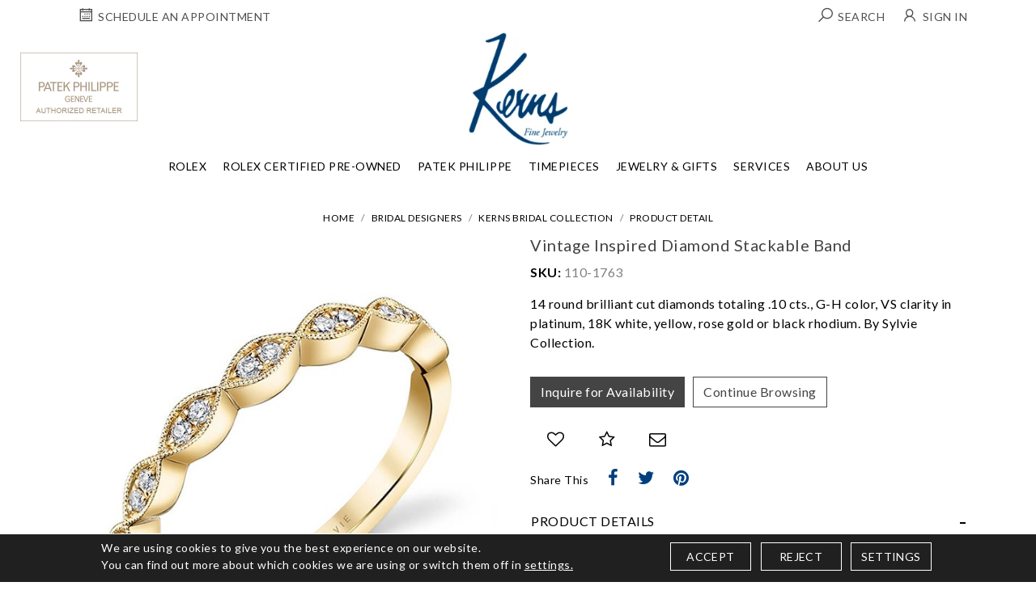

--- FILE ---
content_type: text/html; charset=UTF-8
request_url: https://www.kernjewelers.com/bridal-designers/kerns-bridal-collection/vintage-inspired-diamond-stackable-band-1101763.html
body_size: 20244
content:
<!DOCTYPE html>
<html lang="en"> 

<head>
    <meta http-equiv="Expires" content="Fri, Jan 01 1900 00:00:00 GMT">
    <meta http-equiv="Pragma" content="no-cache">
    <meta http-equiv="Cache-Control" content="no-cache">
    <meta http-equiv="Content-Type" content="text/html; charset=utf-8">
    <meta http-equiv="Lang" content="en">
    <meta http-equiv="X-Frame-Options" content="deny">
    <title>Vintage Inspired Diamond Stackable Band - 110-1763</title>
    <meta property="og:image" content="https://www.kernjewelers.com/upload/product/kernjewelers_110-1763 Sylvie 18K WG Vintage Inspired Diamond Stackable Band b0009-yg-main-s-1.jpg"/><meta property="og:title" content="Vintage Inspired Diamond Stackable Band"/><meta property="og:description" content="14 round brilliant cut diamonds totaling .10 cts., G-H color, VS clarity in platinum, 18K white, yellow, rose gold or black rhodium. By Sylvie Collection."/><meta property="twitter:image" content="https://www.kernjewelers.com/upload/product/kernjewelers_110-1763 Sylvie 18K WG Vintage Inspired Diamond Stackable Band b0009-yg-main-s-1.jpg"/><meta property="twitter:title" content="Vintage Inspired Diamond Stackable Band"/><meta property="twitter:description" content="14 round brilliant cut diamonds totaling .10 cts., G-H color, VS clarity in platinum, 18K white, yellow, rose gold or black rhodium. By Sylvie Collection."/>
    <meta name="keywords" content="Vintage Inspired Diamond Stackable Band - 110-1763" />
    <meta name="description" content="14 round brilliant cut diamonds totaling .10 cts., G-H color, VS clarity in platinum, 18K white, yellow, rose gold or black rhodium. By Sylvie Collection." />


    
        <meta property="og:type" content="website">
        <meta property="og:url" content="https://www.kernjewelers.com/bridal-designers/kerns-bridal-collection/vintage-inspired-diamond-stackable-band-1101763.html">
                        <meta property="twitter:card" content="summary_large_image">
        <meta property="twitter:url" content="https://www.kernjewelers.com/bridal-designers/kerns-bridal-collection/vintage-inspired-diamond-stackable-band-1101763.html">
                        
                    <link rel="canonical" href="https://www.kernjewelers.com/fashion-categories/wedding-bands/vintage-inspired-diamond-stackable-band-1101763.html" />
        
        <meta name="robots" Content="index,follow" />
        
        
        <script>
            window.dataLayer = window.dataLayer || [];

            function gtag() {
                dataLayer.push(arguments);
            }

            gtag('consent', 'default', {
                'ad_storage': 'granted',
                'ad_user_data': 'granted',
                'ad_personalization': 'granted',
                'analytics_storage': 'granted'
            });

            // ========= new implement============
            if ($.cookie('google-analytics-default') && $.cookie('google-analytics-default') != 'false') {
                gtag('consent', 'update', {
                    'analytics_storage': 'granted',
                    'ad_storage': 'granted',
                });
                //gtag('event', 'ConsentConfiguredEvent');
            } else if ($.cookie('google-analytics-default') == 'false') {
                gtag('consent', 'update', {
                    'analytics_storage': 'denied',
                    'ad_storage': 'denied',
                });
                //gtag('event', 'ConsentConfiguredEvent');
            }


            if ($.cookie('personalisation') && $.cookie('personalisation') != 'false') {
                gtag('consent', 'update', {
                    'ad_user_data': 'granted',
                    'ad_personalization': 'granted'
                });
                //gtag('event', 'ConsentConfiguredEvent');
            } else if ($.cookie('personalisation') == 'false') {
                gtag('consent', 'update', {
                    'ad_user_data': 'denied',
                    'ad_personalization': 'denied'
                });
                //gtag('event', 'ConsentConfiguredEvent');
            }
        </script>
        
        <script async src="https://www.googletagmanager.com/gtag/js?id=G-XC1X12J1HD"></script>
        
        <script>
            setTimeout(() => {
                window.dataLayer = window.dataLayer || [];
                function gtag(){dataLayer.push(arguments);}
                gtag('js', new Date());

                gtag('config', 'G-XC1X12J1HD');
            }, 3000);
        </script>
        

        <!-- Google Tag Manager -->
        <script>
            
            (function(w,d,s,l,i){w[l]=w[l]||[];w[l].push({'gtm.start':
            new Date().getTime(), event: 'gtm.js'
            });
            var f = d.getElementsByTagName(s)[0],
                j = d.createElement(s),
                dl = l != 'dataLayer' ? '&l=' + l : '';
            j.async = true;
            j.src =
                'https://www.googletagmanager.com/gtm.js?id=' + i + dl;
            f.parentNode.insertBefore(j, f);
            })(window, document, 'script', 'dataLayer', 'GTM-MJCSJXT');
            
        </script>
        <!-- End Google Tag Manager -->
        
    

    <link rel="icon" href="https://www.kernjewelers.com/favicon.ico" type="image/x-icon" />
    <meta name="viewport" content="width=device-width, initial-scale=1, maximum-scale=1">
    <link rel="preload" type="text/css" href="https://www.kernjewelers.com/css/bootstrap.min.css" as="style"
        onload="this.onload=null;this.rel='stylesheet'">
<link rel="preconnect" href="https://fonts.googleapis.com">
<link rel="preconnect" href="https://fonts.gstatic.com" crossorigin>
<link href="https://fonts.googleapis.com/css2?family=Josefin+Sans:ital,wght@0,100..700;1,100..700&family=Lato:ital,wght@0,100;0,300;0,400;0,700;0,900;1,100;1,300;1,400;1,700;1,900&display=swap" rel="stylesheet">


    <link rel="stylesheet" type="text/css" href="https://www.kernjewelers.com/css/owl.carousel.min.css">
    <link rel="stylesheet" type="text/css" href="https://www.kernjewelers.com/css/line-awesome.min.css">
        <link rel="stylesheet" type="text/css" href="https://www.kernjewelers.com/css/style_inner.css">
    <link rel="stylesheet" href="https://www.kernjewelers.com/js/swiper/dist/css/swiper.min.css" >
        <link rel="stylesheet" type="text/css" href="https://www.kernjewelers.com/css/style.css?v=555">
    <link rel="stylesheet" type="text/css" href="https://www.kernjewelers.com/css/fonts.css" >
    <link rel="stylesheet" href="https://www.kernjewelers.com/css/cmpPopup.css" >
    <script rel="preload" src="https://www.kernjewelers.com/js/jquery-3.2.1.min.js" as="script"></script>
    <script src="https://cdnjs.cloudflare.com/ajax/libs/jquery-cookie/1.4.1/jquery.cookie.min.js"></script>

    <link rel="stylesheet" href="https://www.kernjewelers.com/css/font-awesome.min.css" >
    <link rel="preconnect" href="https://fonts.gstatic.com">   
        <script id="BreadcrumbListJson" type="application/ld+json"></script>
        
</head>

<!--- Skip to main content link -->
<a href="#main" title="Skip To Main Content" aria-label="Skip To Main Content" class="skiptomaincontent">Skip to Main Content</a>

<body>

            <!-- Google Tag Manager (noscript) -->
        <noscript><iframe src="https://www.googletagmanager.com/ns.html?id=GTM-MJCSJXT" height="0" width="0" style="display:none;visibility:hidden"></iframe></noscript>
        <!-- End Google Tag Manager (noscript) -->
    
    <div style="z-index: 1001; position: fixed; padding: 0px; margin: 0px; width: 25%; top: 50%; left: 40%; text-align: center; color: rgb(0, 0, 0); cursor: wait; display: none;"
        id="workingDiv">
        <img src="https://www.kernjewelers.com/images/ajax-loader-new.gif" alt="Ajax Loader" />
    </div>

    <header>

                <!-- GET TOP HEADER BANNER START -->
                <!-- GET TOP HEADER BANNER END -->
        
                <div class="topAddresBar">
            <div class="container">
                        <div class="loginHeader ">
                            <ul class="d-flex align-items-center w-100">
                                      <li class="d-lg-none">
                                    <div class="toggleNavBox ">
                                        <a href="javascript:void(0)" class="btnNavToggle">
                                            <img alt="Menu" src="https://www.kernjewelers.com/images/menuIcon.webp" width="28"
                                                height="17" />
                                        </a>
                                    </div>
                                </li>
                             <li class="pl-lg-0"><a href="https://www.kernjewelers.com/schedule-an-appointment.html"
                                        title="Schedule an Appointment">
                              <i class="las la-calendar-week"></i>
                                    
                                    <span
                                            class="textValue ml-0">Schedule an Appointment</span>
                                    </a></li>
                                    
                                    <li class="logo d-lg-none">
                                     <a href="https://www.kernjewelers.com/" title="Kerns Fine Jewelry">
                        <img src="https://www.kernjewelers.com/images/logo.webp" class="mainLogo" width="123" height="40"
                            alt="Kerns Fine Jewelry">
                    </a>
                                    </li>

                                <li class="dropdown ml-lg-auto "><a href="javascript:;" title="Search" data-toggle="dropdown">
                               <i class="las la-search"></i>
                                        <span class="textValue ml-0">Search</span></a>
                                    <div class="dropdown-menu">
                                        <form action="https://www.kernjewelers.com/site-search.html" method="post"
                                            onsubmit="return validateSearch();">
                                            <div class="input-group">
                                                <input aria-label="Search for jewelry" type="text" name="keyword" id="keyword" class="form-control"
                                                    onkeydown="searchKeywordSuggestion(this);"
                                                    onkeyup="searchKeywordSuggestion(this);"
                                                    placeholder="Search For Jewelry" autocomplete="off">
                                                <div class="input-group-append">
                                                    <button aria-label="Search for jewelry" class="btn btn-primary" type="submit">
                                                   <i class="las la-search"></i> </button>
                                                </div>
                                                <div class="autoSearch dropdown-menu rounded-0 border-0"
                                                    aria-labelledby="keyword">
                                                    <ul class="autoSearchList" id="autoSearchListContainer"></ul>
                                                </div>
                                            </div>
                                        </form>
                                    </div>
                                </li>
                                                                <li><a href="https://www.kernjewelers.com/login-checkout.html" title="Account"><i class="lar la-user"></i><span
                                            class="textValue">Sign in</span></a></li>
                                                                

                            </ul>
                </div>
            </div>
        </div>
        
        <div class="centerBlock d-none d-lg-block">
            <div class="headerBlock">
                <div class="logo d-flex  justify-content-center">
                    <a href="https://www.kernjewelers.com/" title="Kerns Fine Jewelry">
                        <img src="https://www.kernjewelers.com/images/logo.webp" class="mainLogo" width="123" height="40"
                            alt="Kerns Fine Jewelry">
                    </a>
                </div>
            </div>
        </div>

                <nav>
            <div class="centerBlock">
                <div class="navitaion">
                    <div class="navHeader  d-lg-none  text-center">
                        <a aria-label="toggle" href="javascript:;" class="btnNavToggle"><i class="fa fa-angle-left"
                                aria-hidden="true"></i></a>
                        <a aria-label="Kerns Fine Jewelry" href="https://www.kernjewelers.com/" title="Kerns Fine Jewelry" class="navLogo">
                            <img src="https://www.kernjewelers.com/images/scroll-logo.png" width="100" height="114" alt="Kerns Fine Jewelry">
                        </a>

                    </div>
                    <ul class="d-lg-flex justify-content-center align-items-center">
                        <li class="fixedLogo"> <a href="https://www.kernjewelers.com/" title="Kerns Fine Jewelry"> <img width="123"
                                    height="40" src="https://www.kernjewelers.com/images/logo.webp" class="mainLogo"
                                    alt="Kerns Fine Jewelry"> </a></li>
                        <li><a  class="ddYes" href="https://www.kernjewelers.com/discover-rolex/"  title="Rolex">Rolex<span class="d-block d-lg-none"><i class="fa fa-angle-down" aria-hidden="true"></i></span></a><div class="dropdown-menu">
                                    <div class="container d-flex"><div class="dropdownBox"><div class="navTitle subMenu"> 
                <a class="d-none d-lg-block" href="https://www.kernjewelers.com/discover-rolex/watches.html"> Explore Rolex Collections </a>
                <a class="d-block d-lg-none" href="javascript:;"> Explore Rolex Collections <span><i class="fa fa-angle-right " aria-hidden="true"></i></span> </a> 
                </div> <div class="subBlock">
                                        <div class="subnavHeading d-block d-lg-none "> 
                                        <a href="https://www.kernjewelers.com/discover-rolex/watches.html"> Explore Rolex Collections</a>
                                        <a aria-label="Left Arrow" class="backArrow" href="javascript:;"><i class="fa fa-angle-left" aria-hidden="true"></i></a>
                                        </div>
                                        <ul><li><a href="https://www.kernjewelers.com/discover-rolex/rolex-land-dweller.html"  title="Land-Dweller">Land-Dweller</a></li><li><a href="https://www.kernjewelers.com/discover-rolex/rolex-day-date.html"  title="Day-Date">Day-Date</a></li><li><a href="https://www.kernjewelers.com/discover-rolex/rolex-sky-dweller.html"  title="Sky-Dweller">Sky-Dweller</a></li><li><a href="https://www.kernjewelers.com/discover-rolex/rolex-lady-datejust.html"  title="Lady Date-Just">Lady Date-Just</a></li><li><a href="https://www.kernjewelers.com/discover-rolex/rolex-datejust.html"  title="Datejust">Datejust</a></li><li><a href="https://www.kernjewelers.com/discover-rolex/rolex-oyster-perpetual.html"  title="Oyster Perpetual">Oyster Perpetual</a></li><li><a href="https://www.kernjewelers.com/discover-rolex/rolex-cosmograph-daytona.html"  title="Cosmograph Daytona">Cosmograph Daytona</a></li><li><a href="https://www.kernjewelers.com/discover-rolex/rolex-submariner.html"  title="Submariner">Submariner</a></li><li><a href="https://www.kernjewelers.com/discover-rolex/rolex-sea-dweller.html"  title="Sea-Dweller">Sea-Dweller</a></li><li><a href="https://www.kernjewelers.com/discover-rolex/rolex-deepsea.html"  title="Deepsea">Deepsea</a></li><li><a href="https://www.kernjewelers.com/discover-rolex/rolex-gmt-master-II.html"  title="GMT-Master II">GMT-Master II</a></li><li><a href="https://www.kernjewelers.com/discover-rolex/rolex-yacht-master.html"  title="Yacht-Master">Yacht-Master</a></li><li><a href="https://www.kernjewelers.com/discover-rolex/rolex-explorer.html"  title="Explorer">Explorer</a></li><li><a href="https://www.kernjewelers.com/discover-rolex/rolex-air-king.html"  title="Air-King">Air-King</a></li><li><a href="https://www.kernjewelers.com/discover-rolex/1908.html"  title="1908">1908</a></li></ul></div></div><div class="dropdownBox"><div class="navTitle subMenu"> 
                <a class="d-none d-lg-block" href="https://www.kernjewelers.com/discover-rolex/"> Rolex At Kerns Fine Jewelry </a>
                <a class="d-block d-lg-none" href="javascript:;"> Rolex At Kerns Fine Jewelry <span><i class="fa fa-angle-right " aria-hidden="true"></i></span> </a> 
                </div> <div class="subBlock">
                                        <div class="subnavHeading d-block d-lg-none "> 
                                        <a href="https://www.kernjewelers.com/discover-rolex/"> Rolex At Kerns Fine Jewelry</a>
                                        <a aria-label="Left Arrow" class="backArrow" href="javascript:;"><i class="fa fa-angle-left" aria-hidden="true"></i></a>
                                        </div>
                                        <ul><li><a href="https://www.kernjewelers.com/discover-rolex/watches.html"  title="Rolex Watches">Rolex Watches</a></li><li><a href="https://www.kernjewelers.com/discover-rolex/accessories.html"  title="Rolex Accessories">Rolex Accessories</a></li><li><a href="https://www.kernjewelers.com/discover-rolex/watchmaking.html"  title="Rolex Watchmaking">Rolex Watchmaking</a></li><li><a href="https://www.kernjewelers.com/discover-rolex/servicing.html"  title="Servicing Your Rolex">Servicing Your Rolex</a></li><li><a href="https://www.kernjewelers.com/discover-rolex/rolex-servicing-procedure.html"  title="Rolex Servicing Procedure">Rolex Servicing Procedure</a></li><li><a href="https://www.kernjewelers.com/discover-rolex/world-of-rolex.html"  title="World of Rolex">World Of Rolex</a></li><li><a href="https://www.kernjewelers.com/discover-rolex/our-showroom.html"  title="Our Rolex Showroom">Our Rolex Showroom</a></li><li><a href="https://www.kernjewelers.com/discover-rolex/our-history.html"  title="Our Rolex History">Our Rolex History</a></li><li><a href="https://www.kernjewelers.com/discover-rolex/our-team.html"  title="Our Rolex Team">Our Rolex Team</a></li><li><a href="https://www.kernjewelers.com/discover-rolex/contact-us.html"  title="Contact Us">Contact Us</a></li></ul></div></div><div class="dropdownBox"><div class="navTitle subMenu"> 
                <a class="d-none d-lg-block" href="javascript:;"> Featured Rolex Selections </a>
                <a class="d-block d-lg-none" href="javascript:;"> Featured Rolex Selections <span><i class="fa fa-angle-right " aria-hidden="true"></i></span> </a> 
                </div> <div class="subBlock">
                                        <div class="subnavHeading d-block d-lg-none "> 
                                        <a href="javascript:;"> Featured Rolex Selections</a>
                                        <a aria-label="Left Arrow" class="backArrow" href="javascript:;"><i class="fa fa-angle-left" aria-hidden="true"></i></a>
                                        </div>
                                        <ul><li><a href="https://www.kernjewelers.com/discover-rolex/new-watches.html"  title="New watches 2025">New Watches 2025</a></li></ul></div></div></div></div></li><li><a  href="https://www.kernjewelers.com/rolex-certified-preowned-kernjewelers/"  title="Rolex Certified Pre-Owned">Rolex Certified Pre-Owned</a></li><li><a  href="https://www.kernjewelers.com/watches/patek-philippe"  title="Patek Philippe">Patek Philippe</a></li><li><a  class="ddYes" href="javascript:;"  title="Timepieces">Timepieces<span class="d-block d-lg-none"><i class="fa fa-angle-down" aria-hidden="true"></i></span></a><div class="dropdown-menu">
                                    <div class="container d-flex"><div class="dropdownBox"><div class="navTitle subMenu"> 
                <a class="d-none d-lg-block" href="https://www.kernjewelers.com/timepiece-designers"> Timepiece Designers </a>
                <a class="d-block d-lg-none" href="javascript:;"> Timepiece Designers <span><i class="fa fa-angle-right " aria-hidden="true"></i></span> </a> 
                </div> <div class="subBlock">
                                        <div class="subnavHeading d-block d-lg-none "> 
                                        <a href="https://www.kernjewelers.com/timepiece-designers"> Timepiece Designers</a>
                                        <a aria-label="Left Arrow" class="backArrow" href="javascript:;"><i class="fa fa-angle-left" aria-hidden="true"></i></a>
                                        </div>
                                        <ul><li><a href="https://www.kernjewelers.com/discover-rolex/"  title="Rolex">Rolex</a></li><li><a href="https://www.kernjewelers.com/watches/patek-philippe"  title="Patek Philippe">Patek Philippe</a></li><li><a href="https://www.kernjewelers.com/watches/tudor"  title="TUDOR">TUDOR</a></li></ul></div></div><div class="dropdownBox"><div class="navTitle subMenu"> 
                <a class="d-none d-lg-block" href="https://www.kernjewelers.com/estate-watch-designers"> Estate Watch Designers </a>
                <a class="d-block d-lg-none" href="javascript:;"> Estate Watch Designers <span><i class="fa fa-angle-right " aria-hidden="true"></i></span> </a> 
                </div> <div class="subBlock">
                                        <div class="subnavHeading d-block d-lg-none "> 
                                        <a href="https://www.kernjewelers.com/estate-watch-designers"> Estate Watch Designers</a>
                                        <a aria-label="Left Arrow" class="backArrow" href="javascript:;"><i class="fa fa-angle-left" aria-hidden="true"></i></a>
                                        </div>
                                        <ul><li><a href="https://www.kernjewelers.com/rolex-certified-preowned-kernjewelers/"  title="Rolex Certified Pre-Owned">Rolex Certified Pre-Owned</a></li><li><a href="https://www.kernjewelers.com/watches/pre-owned-patek-philippe"  title="Pre-Owned Patek Philippe">Pre-Owned Patek Philippe</a></li><li><a href="https://www.kernjewelers.com/watches/pre-owned-watches"  title="All Pre-Owned Watches">All Pre-Owned Watches</a></li></ul></div></div><div class="dropdownBox"><div class="navTitle subMenu"> 
                <a class="d-none d-lg-block" href="https://www.kernjewelers.com/boxes-winders"> Boxes & Winders </a>
                <a class="d-block d-lg-none" href="javascript:;"> Boxes & Winders <span><i class="fa fa-angle-right " aria-hidden="true"></i></span> </a> 
                </div> <div class="subBlock">
                                        <div class="subnavHeading d-block d-lg-none "> 
                                        <a href="https://www.kernjewelers.com/boxes-winders"> Boxes & Winders</a>
                                        <a aria-label="Left Arrow" class="backArrow" href="javascript:;"><i class="fa fa-angle-left" aria-hidden="true"></i></a>
                                        </div>
                                        <ul><li><a href="https://www.kernjewelers.com/boxes-winders/scatola-del-tempo"  title="Scatola del Tempo">Scatola Del Tempo</a></li><li><a href="https://www.kernjewelers.com/boxes-winders/swiss-kubik"  title="Swiss Kubik">Swiss Kubik</a></li><li><a href="https://www.kernjewelers.com/boxes-winders/wolf1834"  title="WOLF1834">WOLF1834</a></li></ul></div></div><div class="navImage navImageFull">
                    <a href="https://www.kernjewelers.com/watches/tudor	">
                    <img   alt="Tudor" class="w-100" src="https://www.kernjewelers.com/upload/section/kernjewelers-timepieces-280.webp	">
                    
                    </a>
                         <h4><a href="https://www.kernjewelers.com/watches/tudor	"></a>  </h4>
                            <!--<p><a href="https://www.kernjewelers.com/watches/tudor	" class="securl">Tudor</a></p>-->
                     </div></div></div></li><li><a  class="ddYes" href="javascript:;"  title="Jewelry & Gifts">Jewelry & Gifts<span class="d-block d-lg-none"><i class="fa fa-angle-down" aria-hidden="true"></i></span></a><div class="dropdown-menu">
                                    <div class="container d-flex"><div class="dropdownBox"><div class="navTitle subMenu"> 
                <a class="d-none d-lg-block" href="https://www.kernjewelers.com/fashion-categories"> Jewelry Categories </a>
                <a class="d-block d-lg-none" href="javascript:;"> Jewelry Categories <span><i class="fa fa-angle-right " aria-hidden="true"></i></span> </a> 
                </div> <div class="subBlock">
                                        <div class="subnavHeading d-block d-lg-none "> 
                                        <a href="https://www.kernjewelers.com/fashion-categories"> Jewelry Categories</a>
                                        <a aria-label="Left Arrow" class="backArrow" href="javascript:;"><i class="fa fa-angle-left" aria-hidden="true"></i></a>
                                        </div>
                                        <ul><li><a href="https://www.kernjewelers.com/fashion-categories/engagement-rings"  title="Engagement Rings">Engagement Rings</a></li><li><a href="https://www.kernjewelers.com/fashion-categories/wedding-bands"  title="Wedding Bands">Wedding Bands</a></li><li><a href="https://www.kernjewelers.com/fashion-categories/fashion-rings"  title="Fashion Rings">Fashion Rings</a></li><li><a href="https://www.kernjewelers.com/fashion-categories/earrings"  title="Earrings">Earrings</a></li><li><a href="https://www.kernjewelers.com/fashion-categories/bracelets"  title="Bracelets">Bracelets</a></li><li><a href="https://www.kernjewelers.com/fashion-categories/necklaces"  title="Necklaces">Necklaces</a></li><li><a href="https://www.kernjewelers.com/fashion-categories/brooches"  title="Brooches">Brooches</a></li><li><a href="https://www.kernjewelers.com/fashion-categories/cufflinks"  title="Cufflinks">Cufflinks</a></li><li><a href="https://www.kernjewelers.com/fashion-categories/men-s"  title="Men's">Men's</a></li><li><a href="https://www.kernjewelers.com/fashion-categories/bridal-jewelry"  title="Bridal Jewelry">Bridal Jewelry</a></li><li><a href="https://www.kernjewelers.com/fashion-categories/estate-jewelry"  title="Estate Jewelry">Estate Jewelry</a></li></ul></div></div><div class="dropdownBox"><div class="navTitle subMenu"> 
                <a class="d-none d-lg-block" href="https://www.kernjewelers.com/gift-categories"> Gift Categories </a>
                <a class="d-block d-lg-none" href="javascript:;"> Gift Categories <span><i class="fa fa-angle-right " aria-hidden="true"></i></span> </a> 
                </div> <div class="subBlock">
                                        <div class="subnavHeading d-block d-lg-none "> 
                                        <a href="https://www.kernjewelers.com/gift-categories"> Gift Categories</a>
                                        <a aria-label="Left Arrow" class="backArrow" href="javascript:;"><i class="fa fa-angle-left" aria-hidden="true"></i></a>
                                        </div>
                                        <ul><li><a href="https://www.kernjewelers.com/fashion-categories"  title="Jewelry">Jewelry</a></li><li><a href="https://www.kernjewelers.com/gift-categories/crystal"  title="Crystal">Crystal</a></li><li><a href="https://www.kernjewelers.com/gift-categories/frames"  title="Frames">Frames</a></li><li><a href="https://www.kernjewelers.com/gift-categories/silver"  title="Silver">Silver</a></li><li><a href="https://www.kernjewelers.com/gift-categories/barware"  title="Barware">Barware</a></li><li><a href="https://www.kernjewelers.com/gift-categories/leather-goods"  title="Leather Goods">Leather Goods</a></li></ul></div></div><div class="dropdownBox"><div class="navTitle subMenu"> 
                <a class="d-none d-lg-block" href="https://www.kernjewelers.com/shop-by-occasion"> Shop By Occasion </a>
                <a class="d-block d-lg-none" href="javascript:;"> Shop By Occasion <span><i class="fa fa-angle-right " aria-hidden="true"></i></span> </a> 
                </div> <div class="subBlock">
                                        <div class="subnavHeading d-block d-lg-none "> 
                                        <a href="https://www.kernjewelers.com/shop-by-occasion"> Shop By Occasion</a>
                                        <a aria-label="Left Arrow" class="backArrow" href="javascript:;"><i class="fa fa-angle-left" aria-hidden="true"></i></a>
                                        </div>
                                        <ul><li><a href="https://www.kernjewelers.com/fashion-categories/bridal-jewelry"  title="Bridal Jewelry">Bridal Jewelry</a></li><li><a href="https://www.kernjewelers.com/shop-by-occasion/wedding-gifts"  title="Wedding Gifts">Wedding Gifts</a></li><li><a href="https://www.kernjewelers.com/shop-by-occasion/gifts-for-her"  title="Gifts for Her">Gifts For Her</a></li><li><a href="https://www.kernjewelers.com/shop-by-occasion/gifts-for-him"  title="Gifts for Him">Gifts For Him</a></li><li><a href="https://www.kernjewelers.com/shop-by-occasion/baby-youth-gifts"  title="Gifts For Children">Gifts For Children</a></li><li><a href="https://www.kernjewelers.com/shop-by-occasion/for-the-home"  title="For the Home">For The Home</a></li><li><a href="https://www.kernjewelers.com/shop-by-occasion/for-the-office"  title="For the Office">For The Office</a></li><li><a href="https://www.kernjewelers.com/shop-by-occasion/corporate-awards"  title="Corporate Awards">Corporate Awards</a></li></ul></div></div></div></div></li><li class="Mainmegamenu"><a  class="ddYes" href="javascript:;"  title="Services">Services<span class="d-block d-lg-none"><i class="fa fa-angle-down" aria-hidden="true"></i></span></a><div class="dropdown-menu">
                                    <div class="container d-flex"><div class="dropdownBox"><div class="navTitle subMenu"> 
                <a class="d-none d-lg-block" href="javascript:;"> Services </a>
                <a class="d-block d-lg-none" href="javascript:;"> Services <span><i class="fa fa-angle-right " aria-hidden="true"></i></span> </a> 
                </div> <div class="subBlock">
                                        <div class="subnavHeading d-block d-lg-none "> 
                                        <a href="javascript:;"> Services</a>
                                        <a aria-label="Left Arrow" class="backArrow" href="javascript:;"><i class="fa fa-angle-left" aria-hidden="true"></i></a>
                                        </div>
                                        <ul><li><a href="https://www.kernjewelers.com/page/appraisals.html"  title="Appraisals">Appraisals</a></li><li><a href="https://www.kernjewelers.com/page/trade-in-sell.html"  title="Trade In & Sell">Trade In & Sell</a></li><li><a href="https://www.kernjewelers.com/custom-design.html"  title="Custom Jewelry Design">Custom Jewelry Design</a></li><li><a href="https://www.kernjewelers.com/page/education.html"  title="Education">Education</a></li><li><a href="https://www.kernjewelers.com/page/jewelry-services.html"  title="Jewelry Services">Jewelry Services</a></li><li><a href="https://www.kernjewelers.com/page/timepiece-services.html"  title="Timepiece Services">Timepiece Services</a></li><li><a href="https://www.kernjewelers.com/schedule-an-appointment.html"  title="Shop by Appointment">Shop By Appointment</a></li></ul></div></div></div></div></li><li class="Mainmegamenu2"><a  class="ddYes" href="javascript:;"  title="About Us">About Us<span class="d-block d-lg-none"><i class="fa fa-angle-down" aria-hidden="true"></i></span></a><div class="dropdown-menu">
                                    <div class="container d-flex"><div class="dropdownBox"><div class="navTitle subMenu"> 
                <a class="d-none d-lg-block" href="https://www.kernjewelers.com/page/about-us.html"> About Us </a>
                <a class="d-block d-lg-none" href="javascript:;"> About Us <span><i class="fa fa-angle-right " aria-hidden="true"></i></span> </a> 
                </div> <div class="subBlock">
                                        <div class="subnavHeading d-block d-lg-none "> 
                                        <a href="https://www.kernjewelers.com/page/about-us.html"> About Us</a>
                                        <a aria-label="Left Arrow" class="backArrow" href="javascript:;"><i class="fa fa-angle-left" aria-hidden="true"></i></a>
                                        </div>
                                        <ul><li><a href="https://www.kernjewelers.com/page/our-story.html"  title="Our Story">Our Story</a></li><li><a href="https://www.kernjewelers.com/contact-us.html"  title="Contact Us">Contact Us</a></li><li><a href="https://www.kernjewelers.com/jobs.html"  title="Careers">Careers</a></li><li><a href="https://www.kernjewelers.com/page/the-magazine.html"  title="The Magazine">The Magazine</a></li></ul></div></div></div></div></li>
                        <!--<li><a href="javascript:;" title="Fine Jewelry">Fine Jewelry</a></li>
                        <li><a href="javascript:;" title="Engagement">Engagement</a></li>
                        <li><a href="javascript:;" title="Timepieces">Timepieces</a></li>
                        <li><a href="javascript:;" title="Rolex">Rolex</a></li>
                        <li><a href="javascript:;" title="Patek Philippe">Patek Philippe</a></li>
                        <li><a href="javascript:;" title="Gifts">Gifts </a></li>
                        <li><a href="javascript:;" title="Services">Services</a></li>
                        <li><a href="javascript:;" title="About Us">About Us</a></li>-->
                                                <li class="rolexClock d-lg-none">
                            <a href="https://www.kernjewelers.com/discover-rolex/" title="Rolex at Kern Jewelers">
                                <div class="rolex-retailer-clock">
                                </div>
                            </a>
                            <script src="https://static.rolex.com/retailers/clock/retailercall.js"></script>

                            <script>
                                var rdp = new RolexRetailerClock();
                                var rdpConfig = {
                                    dealerAPIKey: 'a921b9c76aa7afcc16196c120e196285',
                                    lang: 'en_us',
                                    colour: 'gold'
                                }
                                try {
                                    rdp.getRetailerClock(rdpConfig);
                                } catch (err) {}
                            </script>
                        </li>
                                                                        <li class="otherLogo">
                            <a href="https://www.kernjewelers.com/watches/patek-philippe" title="Patek Philippe">
                                <span><img src="https://www.kernjewelers.com/images/patek-header-logo.webp" width="150" height="87"
                                        alt="Patek Philippe"></span>
                            </a>
                        </li>


                        
                                                <li class="rolexClock d-none d-lg-block">
                            <a href="https://www.kernjewelers.com/discover-rolex/" title="Rolex at Kern Jewelers">
                                <div class="rolex-retailer-clock">
                                </div>                                
                            </a>
                            <script src="https://static.rolex.com/retailers/clock/retailercall.js"></script>

                            <script>
                                var rdp = new RolexRetailerClock();
                                var rdpConfig = {
                                    dealerAPIKey: 'a921b9c76aa7afcc16196c120e196285',
                                    lang: 'en_us',
                                    colour: 'gold'
                                }
                                try {
                                    rdp.getRetailerClock(rdpConfig);
                                } catch (err) {}
                            </script>
                        </li>
                        

                    </ul>
                </div>
            </div>
        </nav>
            </header>
<!--header start end-->

<section class="section-pageHeader">
    <div class="container">

                
        
                <ul class="breadcrumb">
            <li class="breadcrumb-item"><a href="https://www.kernjewelers.com/" title="Home">Home</a></li><li class="breadcrumb-item"><a href="https://www.kernjewelers.com/bridal-designers" title="Bridal Designers">Bridal Designers</a> </li><li class="breadcrumb-item"><a href="https://www.kernjewelers.com/bridal-designers/kerns-bridal-collection" title="Kerns Bridal Collection">Kerns Bridal Collection</a></li><li class="breadcrumb-item">Product Detail</li>
        </ul>
                
    </div>
    </section>



<script src="https://www.google.com/recaptcha/api.js?onload=CaptchaCallback&render=explicit" async defer></script>
<!--<script src="https://www.kernjewelers.com/js/prod_detail.js"></script>-->


<script type="text/javascript">
    
    var CaptchaCallback = function() {
    grecaptcha.render('RecaptchaField2', {'sitekey' : '6Lc5MUEdAAAAACdBtFZs9g0g_k6kmoRZg81gV82z'});
    grecaptcha.render('RecaptchaField3', {'sitekey' : '6Lc5MUEdAAAAACdBtFZs9g0g_k6kmoRZg81gV82z'});
    grecaptcha.render('RecaptchaField4', {'sitekey' : '6Lc5MUEdAAAAACdBtFZs9g0g_k6kmoRZg81gV82z'});
    };
</script>

<input type="hidden" id="ProductID" value="1438">


<section class="section-productDetail">
    <div class="container">
        <div class="row">
            <div class="col-12 col-md-6">
                <!--Product Preview Starts Here -->
                <div class="productPreview">
                    <div class="productPreviewBox">
    <div class="currentAngle">
                <img src="https://www.kernjewelers.com/timthumb/timthumb.php?w=1000&src=https://www.kernjewelers.com/upload/product/kernjewelers_110-1763 Sylvie 18K WG Vintage Inspired Diamond Stackable Band b0009-yg-main-s-1.jpg" alt="Vintage Inspired Diamond Stackable Band" id="mainAngle" width="100%" />
            </div>

    <ul class="productAngles d-flex w-100" id="productAngles">
        <li>
                        <a href="javascript:void(0);" data-image="https://www.kernjewelers.com/timthumb/timthumb.php?w=1000&src=https://www.kernjewelers.com/upload/product/kernjewelers_110-1763 Sylvie 18K WG Vintage Inspired Diamond Stackable Band b0009-yg-main-s-1.jpg" data-zoom-image="https://www.kernjewelers.com/upload/product/kernjewelers_110-1763 Sylvie 18K WG Vintage Inspired Diamond Stackable Band b0009-yg-main-s-1.jpg">
                <img alt="Vintage Inspired Diamond Stackable Band" src="https://www.kernjewelers.com/timthumb/timthumb1.php?w=1000&src=https://www.kernjewelers.com/upload/product/kernjewelers_110-1763 Sylvie 18K WG Vintage Inspired Diamond Stackable Band b0009-yg-main-s-1.jpg" width="100%" />
            </a>
                    </li>
                <li>
                        <a href="javascript:void(0);" data-image="https://www.kernjewelers.com/timthumb/timthumb.php?w=1000&src=https://www.kernjewelers.com/upload/product/kernjewelers_110-1763 Sylvie Black Rhodium Vintage Inspired Diamond Stackable Band b0009-black-main-s-2.jpg" data-zoom-image="https://www.kernjewelers.com/upload/product/kernjewelers_110-1763 Sylvie Black Rhodium Vintage Inspired Diamond Stackable Band b0009-black-main-s-2.jpg">
                <img alt="Vintage Inspired Diamond Stackable Band" src="https://www.kernjewelers.com/timthumb/timthumb.php?w=1000&src=https://www.kernjewelers.com/upload/product/kernjewelers_110-1763 Sylvie Black Rhodium Vintage Inspired Diamond Stackable Band b0009-black-main-s-2.jpg" width="100%" />
            </a>
                    </li>
                <li>
                        <a href="javascript:void(0);" data-image="https://www.kernjewelers.com/timthumb/timthumb.php?w=1000&src=https://www.kernjewelers.com/upload/product/kernjewelers_110-1763 Sylvie 18K WG Vintage Inspired Diamond Stackable Band b0009-rg-main-s-2.jpg" data-zoom-image="https://www.kernjewelers.com/upload/product/kernjewelers_110-1763 Sylvie 18K WG Vintage Inspired Diamond Stackable Band b0009-rg-main-s-2.jpg">
                <img alt="Vintage Inspired Diamond Stackable Band" src="https://www.kernjewelers.com/timthumb/timthumb.php?w=1000&src=https://www.kernjewelers.com/upload/product/kernjewelers_110-1763 Sylvie 18K WG Vintage Inspired Diamond Stackable Band b0009-rg-main-s-2.jpg" width="100%" />
            </a>
                    </li>
                <li>
                        <a href="javascript:void(0);" data-image="https://www.kernjewelers.com/timthumb/timthumb.php?w=1000&src=https://www.kernjewelers.com/upload/product/kernjewelers_110-1763 Sylvie 18K YG Diamond Stackable Ring Lifestyle Image S1093.jpg" data-zoom-image="https://www.kernjewelers.com/upload/product/kernjewelers_110-1763 Sylvie 18K YG Diamond Stackable Ring Lifestyle Image S1093.jpg">
                <img alt="Vintage Inspired Diamond Stackable Band" src="https://www.kernjewelers.com/timthumb/timthumb.php?w=1000&src=https://www.kernjewelers.com/upload/product/kernjewelers_110-1763 Sylvie 18K YG Diamond Stackable Ring Lifestyle Image S1093.jpg" width="100%" />
            </a>
                    </li>
                <li>
                        <a href="javascript:void(0);" data-image="https://www.kernjewelers.com/timthumb/timthumb.php?w=1000&src=https://www.kernjewelers.com/upload/product/kernjewelers_110-1763 Sylvie 18K WG Vintage Inspired Diamond Stackable Band b0009-main-s-2.jpg" data-zoom-image="https://www.kernjewelers.com/upload/product/kernjewelers_110-1763 Sylvie 18K WG Vintage Inspired Diamond Stackable Band b0009-main-s-2.jpg">
                <img alt="Vintage Inspired Diamond Stackable Band" src="https://www.kernjewelers.com/timthumb/timthumb.php?w=1000&src=https://www.kernjewelers.com/upload/product/kernjewelers_110-1763 Sylvie 18K WG Vintage Inspired Diamond Stackable Band b0009-main-s-2.jpg" width="100%" />
            </a>
                    </li>
        
            </ul>
</div>


                </div>
                <!--Product Preview Ends Here -->

                <!-- Social Following Links Starts Here -->
                <div class="socialPluginBox w-100 d-flex align-items-center mb-5 justify-content-left flex-column flex-lg-row">
                   
				 

                    <p class="mb-0  pt-4 pt-md-0">
                        For more information, call us at 
                        <strong><a href="tel:(650) 348-7557">(650) 348-7557</a></strong>
                    </p>
                </div>
                <!-- Social Following Links Ends Here -->
            </div>

            <div class="col-12 col-md-6">
                <div class="productSummary">
                    <h1 class="productName">Vintage Inspired Diamond Stackable Band</h1>
                    <div class="productSku">
                        <strong>SKU:</strong> 110-1763
                    </div>

                    <div class="productDesc">
                        <p>14 round brilliant cut diamonds totaling .10 cts., G-H color, VS clarity in platinum, 18K white, yellow, rose gold or black rhodium. By Sylvie Collection.
                        
                                                </p>
                                            </div>


                    <form method="post" action="https://www.kernjewelers.com/cart.html" name="form" onsubmit="return validateFormSubmit();" class="form-horizontal">
                        <input type="hidden" name="ringType" value="R">
                        <input type="hidden" name="to_do" value="add">
                        <input type="hidden" name="addMatchingBand" value="">
                        <input type="hidden" name="ProductID" id="ProductID" value="1438">
                        <input type="hidden" name="sku" id="sku" value="110-1763">
                        
                                                
                        

                        

                        
                        <!--Product Action Buttons Starts Here -->
                        <div class="productActionBtns d-flex w-100 justify-content-center justify-content-md-start">
						 <a class="btn btn-primary" data-target="#modal-requestViewing" data-toggle="modal" href="javascript:void(0)" title="Inquire for Availability">Inquire for Availability</a>
						 
                            <!--                                                                                                            <input border="0" type="Submit" value="Inquire" alt="Add To Cart" onclick="event_add_to_cart();" class="btn btn-primary" title="Add To Cart">
                                                                                                  -->
                            
                            <a href="https://www.kernjewelers.com/bridal-designers/kerns-bridal-collection" class="btn btn-outline-primary">Continue Browsing</a>                        

                       

						</div>
                        <!--Product Action Buttons Ends Here -->
                    </form>

                    <!-- Other Actions is for Showing Modal Box Starts Here -->
                    <div class="otherActions hint-icon d-flex w-100">                    
                        <div class="btn-group mx-auto mx-lg-0">
                            
                                                         <a class="btn tagInfo" href="javascript:void(0);" onclick="return validateWishList();" title="Add to Wishlist" data-title="Add to Wishlist"><i class="fa fa-heart-o"></i> </a>
                             
                                                        
                                                        <div id="div_product_detail_quick_list_1438">
                            <a class="btn tagInfo btnSaveForLater" id="product_detail_quick_list_1438" href="javascript:;" title="Compare" data-title="Compare" onclick="updateQuickList('1438', 'add');"><i class="fa fa-star-o"></i> </a>
                            </div>
                            
                    
                            <a class="btn tagInfo" data-target="#modal-emailFriend" data-toggle="modal" href="javascript:void(0)" title="Email to a Friend" data-title="Email to a Friend"><i class="fa fa-envelope-o"></i> </a>
                        </div>

                        <!-- Modals Wrapper Starts Here -->
                        <div class="modalsWrapper">
                            <div class="modal fade modal-writeReview" id="modal-writeReview" tabindex="-1" role="dialog">
                                <div class="modal-dialog modal-dialog-centered" role="document">
                                    <div class="modal-content">
                                        <div class="modal-header">
                                            <h5 class="modal-title">Write a Review</h5>
                                            <button type="button" class="close" data-dismiss="modal" aria-label="Close">
                                                <span aria-hidden="true">&times;</span>
                                            </button>
                                        </div>
                                        <div class="modal-body">
                                            <div id="review">
                                                <form id="form1">
                                                    <input type="hidden" name="rating" id="rating">
                                                    <input type="hidden" name="reviewFor" id="reviewFor" value="j">

                                                    <div class="form-group">
                                                        <div class="d-flex align-items-center">
                                                            <label class="w-25">Rate</label>
                                                            <ul class="star-rating">
                                                                <li style="width:0px;" class="current-rating" id="current-rating">Currently 3.5/5 Stars.</li>
                                                                <li><a href="javascript:void(0);" title="1 star out of 5" class="one-star" onclick="ratingValue('1');">1</a></li>
                                                                <li><a href="javascript:void(0);" title="2 stars out of 5" class="two-stars" onclick="ratingValue('2');">2</a></li>
                                                                <li><a href="javascript:void(0);" title="3 stars out of 5" class="three-stars" onclick="ratingValue('3');">3</a></li>
                                                                <li><a href="javascript:void(0);" title="4 stars out of 5" class="four-stars" onclick="ratingValue('4');">4</a></li>
                                                                <li><a href="javascript:void(0);" title="5 stars out of 5" class="five-stars" onclick="ratingValue('5');">5</a></li>
                                                            </ul>
                                                        </div>
                                                        <span class="fldMsg-error" style="display:none;" id="rating_err">Please Rate the Review</span>
                                                    </div>

                                                    <div class="form-group">
                                                        <div class="d-flex align-items-center">
                                                            <label class="w-25">Name <span class="text-danger">*</span></label>
                                                            <input type="text" name="review_name" id="review_name" class="form-control w-75" value="">
                                                        </div>
                                                        <span class="fldMsg-error" style="display:none;" id="review_name_err">Please Enter Name</span>
                                                    </div>

                                                    <div class="form-group">
                                                        <div class="d-flex align-items-center">
                                                            <label class="w-25">Email <span class="text-danger">*</span></label>
                                                            <input type="text" name="review_email" id="review_email" class="form-control w-75" value="">
                                                        </div>
                                                        <span class="fldMsg-error" style="display:none;" id="review_email_err">Enter Valid Email</span>
                                                    </div>

                                                    <div class="form-group">
                                                        <div class="d-flex align-items-center">
                                                            <label class="w-25">Review <span class="text-danger">*</span></label>
                                                            <textarea cols="" name="review_text" id="review_text" class="form-control w-75"></textarea>    
                                                        </div>
                                                        <span class="fldMsg-error" style="display:none;" id="review_text_err">Please Enter Review</span>
                                                    </div>

                                                    <div class="form-group">
                                                        <div class="d-flex align-items-center">
                                                            <label class="w-25">Captcha <span class="text-danger">*</span></label>
                                                            <div class="g-recaptcha" id="RecaptchaField2"></div>
                                                            <span id="code_v" class="fldMsg center text-danger"><span id="msg_div_code"></span></span>
                                                        </div>
                                                        <span class="fldMsg-error" style="display:none;" id="captcha_err">CAPTCHA Required</span>
                                                    </div>
                                                    <hr>

                                                    <div class="form-group text-center">
                                                        <input type="button" name="review" value="Add Review" onclick="return addReview();" class="btn btn-primary">
                                                    </div>
                                                </form>
                                            </div>

                                            <div id="loading_img" style="display:none; margin:0px 195px; text-align:center;">
                                                <img src="https://www.kernjewelers.com/images/ajax-loader-new2.gif" alt="Ajax Loader"><br><strong>Adding Review</strong>
                                            </div>

                                            <div id="success_msg" class="alert alert-success" style="display:none;">
                                                Thanks for adding review. It will be published shortly.
                                            </div>
                                        </div>
                                    </div>
                                </div>
                            </div>

                            <div class="modal fade modal-requestViewing" id="modal-requestViewing" tabindex="-1" role="dialog">
                                <div class="modal-dialog modal-dialog-centered" role="document">
                                    <div class="modal-content">
                                        <div class="modal-header">
                                            <h5 class="modal-title">Product Information Request</h5>
                                            <button type="button" class="close" data-dismiss="modal" aria-label="Close">
                                                <span aria-hidden="true">&times;</span>
                                            </button>
                                        </div>
                                        <div class="modal-body">
                                            <div id="loading_img1" style="display:none; margin:0px 195px; text-align:center;"><img alt="Ajax Loader" src="https://www.kernjewelers.com/images/ajax-loader-new.gif" /><br /><strong>Sending...</strong></div>
<div id="msg_div_success_main" style="display:none;">
    <font color="#ff0000" face="Arial, Helvetica, sans-serif" style="text-align:center;">
        <div id="msg_div_success_inner">Sample Message</div>
    </font>
</div>

<input type="hidden" name="stoneID" id="stoneID" value="1438">
<input type="hidden" name="addDiamondID" id="addDiamondID" value="">
<input type="hidden" name="productType" id="productType" value="ring">
<input type="hidden" name="priceType" id="priceType" value="online">
<input type="hidden" name="flag" id="flag" value="complete">


<div id="requestaviewing">
    <div class="row onlyLabel bg-light border-bottom">
        <div class="col-12">
            <h2 class="title">
                Jewelry Information
            </h2>
            <label>Name:</label>Vintage Inspired Diamond Stackable Band<br>
            <label>SKU:</label>110-1763
                    </div>
    </div>
                          
    <div class="row">
        <div class="col-12 col-md-6 pr-md-2">
            <div class="form-group">
                <label>
                    First Name * <span id="fname" class="fldMsg text-danger"><span id="msg_div_fname"></span></span>
                </label>
                <input name="firstName" id="firstName" maxlength="35" type="text" class="form-control w-100" value="">
            </div>
        </div>
        <div class="col-12 col-md-6 pl-md-2">
            <div class="form-group">
                <label>Last Name * <span id="lname" class="fldMsg text-danger"><span id="msg_div_lname"></span></span></label>
                <input name="lastName" id="lastName" maxlength="35" type="text" class="form-control" value="">
            </div>
        </div>

        <div class="col-12 col-md-6 pr-md-2">
            <div class="form-group">
                <label>Your E-mail * <span id="email_v" class="fldMsg text-danger"><span id="msg_div_email"></span></span></label>
                <input name="eMail" id="eMail" maxlength="150" type="text" class="form-control" value="">
            </div>
        </div>

        <div class="col-12 col-md-6 pl-md-2">
            <div class="form-group">
                <label>Telephone <span id="tphone" class="fldMsg text-danger"><span id="msg_div_tphone"></span></span></label>
                <input name="telephone" id="telephone" maxlength="35" type="text" class="form-control" value="">
            </div>
        </div>
    </div>

        <input type="hidden" name="storeLocation" id="storeLocation" value="" />
        <div class="form-group">
        <label>Comment: <div id="message_comments" class="fldMsg text-danger"></div></label>
        <textarea name="comments" id="comments" rows="" class="form-control"></textarea>
    </div>
    <div class="form-group d-flex justify-content-center">
        <div class="g-recaptcha" id="RecaptchaField3"></div>
        <span id="code_view_v" class="fldMsg center text-danger"><span id="msg_view_code"></span></span>
    </div>
    <hr>
    <div class="form-group d-flex justify-content-center">
        <a href="javascript:void(0);" onClick="javascript:openRequestViewing('https://www.kernjewelers.com/request_viewing_ajax.php','https://www.kernjewelers.com/');"
            class="btn btn-primary col-12 col-md-4">
            SEND
        </a>
    </div>
</div>
                                        </div>
                                        <div id="request_viewing_loading_img" style="display:none; margin:0px 195px; text-align:center;">
                                            <img src="https://www.kernjewelers.com/images/ajax-loader-new.gif" alt="Ajax Loader"><br><strong>Loding...</strong>
                                        </div>
                                    </div>
                                </div>
                            </div>

                            <div class="modal fade modal-emailFriend" id="modal-emailFriend" tabindex="-1" role="dialog">
                                <div class="modal-dialog modal-dialog-centered" role="document">
                                    <div class="modal-content">
                                        <div class="modal-header">
                                            <h5 class="modal-title">Email to a Friend</h5>
                                            <button type="button" class="close" data-dismiss="modal" aria-label="Close">
                                                <span aria-hidden="true">&times;</span>
                                            </button>
                                        </div>
                                        <div class="modal-body">
                                            <div id="loading_img1" style="display:none; margin:0px 195px; text-align:center;"><img src="https://www.kernjewelers.com/images/ajax-loader-new.gif" alt="Loader"/><br /><strong>Sending...</strong></div>
<div id="msg_div_success_inner_email" class="alert alert-success" style="display:none;"><strong></strong></div>
<div id="emailtoafriend">
    <div class="row onlyLabel bg-light border-bottom">
        <div class="col-12">
            Your e-mail will only be used to indicate who this e-mail is from unless you choose to receive special offers and gift ideas from below.
        </div>
    </div>

    <div class="form-group">
        <label>
            To: *
            <span class="fldMsg text-info d-flex">
                (Enter e-mail addresses separated by commas.)
                <div id="toemails_v" class="text-danger ml-3" style="display: none;">
                    (<div id="msg_div1" class="d-inline-block">SampleMessage</div>)
                </div>
            </span>
        </label>
        <textarea name="toEmails" id="toEmails" rows="" class="form-control"></textarea>
    </div>
    <div class="form-group">
        <label>Message:</label>
        <textarea name="message" id="message" rows="" class="form-control"></textarea>
        <div id="message_v" class="fldMsg text-danger"></div>
    </div>

    <div class="row">
        <div class="col-12 col-md-6 pr-md-2">
            <div class="form-group">
                <label>Your Name: *</label>
                <input name="fromName" id="fromName" maxlength="35" type="text" class="form-control" value="">
                <div id="fromname_v" class="fldMsg text-danger" style="display: none">
                    <div id="msg_div2">SampleMessage</div>
                </div>
            </div>
        </div>
        <div class="col-12 col-md-6 pl-md-2">
            <div class="form-group">
                <label>Your E-mail Address: *</label>
                <input name="fromEmail" id="fromEmail" maxlength="150" type="text" class="form-control" value="">
                <div id="fromemail_v" class="fldMsg text-danger" style="display: none">
                    <div id="msg_div3">SampleMessage</div>
                </div>
            </div>
        </div>
    </div>

    <div class="form-group">
        <label>
            <input id="subscribe" name="subscribe" value="1" checked="checked" type="checkbox" class="nostyle">
            Receive special offers and gift ideas.
        </label>
        <label>
            <input id="carbonCopy" name="carbonCopy" value="1" checked="checked" type="checkbox" class="nostyle">
            Send me a copy of this e-mail.
        </label>
    </div>
    <div class="form-group d-flex justify-content-center">
        <div class="g-recaptcha" id="RecaptchaField4"></div>
        <span id="code_mail_v" class="fldMsg center text-danger"><span id="msg_mail_code"></span></span>
    </div>
    <hr>
    <div class="form-group d-flex justify-content-between">
        <input type="hidden" name="ProductID" id="ProductID" value="">
        <input id="pagename" name="pagename" value="product_details" type="hidden">
        <input id="productType" name="productType" value="ring" type="hidden">
        <input id="categoryId" name="categoryId" value="120" type="hidden">
        <input id="catID" name="catID" value="23" type="hidden">
        <small class="text-danger">* Required Field</small>
        <a href="javascript:void(0);" onClick="javascript:openEmailFriend('https://www.kernjewelers.com/send_friend_ajax.php');"
            class="btn btn-primary col-4">Submit</a>
    </div>
</div>

                                        </div>
                                        <div id="loading_img1" style="display:none; margin:0px 195px; text-align:center;">
                                            <img src="https://www.kernjewelers.com/images/ajax-loader-new.gif" alt="Ajax Loader"><br><strong>Loding...</strong>
                                        </div>
                                    </div>
                                </div>
                            </div>
                        </div>
                        <!-- Modals Wrapper Ends Here -->
                    </div>
                    <!-- Other Actions is for Showing Modal Box Ends Here -->
                </div>


                         <!-- Social Following Links Starts Here -->
            <div class="socialPluginBox share-this w-100">
                   
					<ul class="socialPluginList share_this">
					<li class="share-title">Share This</li>
                        <li>
                            <a title="Facebook" rel="nofollow" onclick="fbs_click('https://www.kernjewelers.com/bridal-designers/kerns-bridal-collection/vintage-inspired-diamond-stackable-band-1101763.html', 'Vintage Inspired Diamond Stackable Band')" href="javascript:;">
                                <i class="fa fa-facebook"></i>
                            </a>
                        </li>
                        <li>
                            <a title="Twitter" rel="nofollow" onclick="twitter_click('https://www.kernjewelers.com/bridal-designers/kerns-bridal-collection/vintage-inspired-diamond-stackable-band-1101763.html', 'Vintage Inspired Diamond Stackable Band')" href="javascript:;">
                                <i class="fa fa-twitter"></i>
                            </a>
                        </li>
                        <li>
                            <a title="Pinterest" onclick="pinterest_click('https://www.kernjewelers.com/bridal-designers/kerns-bridal-collection/vintage-inspired-diamond-stackable-band-1101763.html', 'Vintage Inspired Diamond Stackable Band', 'https://www.kernjewelers.com/upload/product/kernjewelers_110-1763 Sylvie 18K WG Vintage Inspired Diamond Stackable Band b0009-yg-main-s-1.jpg')" href="javascript:;" rel="nofollow">
                                <i class="fa fa-pinterest"></i>
                            </a>
                        </li>
						 
                    </ul>
 
                </div>
                <!-- Social Following Links Ends Here -->
				
                <!-- Product Specification Starts Here -->
                <div class="productSpecificationBox mb-5">
                    <div class="specificationAccordion" id="specificationAccordion">
                        <div class="card">
                            <div class="card-header">
                                <a class="btn" data-toggle="collapse" data-target="#specTab-1" aria-expanded="false">Product Details</a>
                            </div>

                            <div id="specTab-1" class="collapse show" data-parent="#specificationAccordion">
                                <div class="card-body">
                                    <table class="specTable table-striped">
                                        <tbody>
                                            <tr>
                                                <td>SKU</td>
                                                <td>110-1763</td>
                                            </tr>

                                                                                                                                    <tr>
                                                <td>Metal Type</td>
                                                <td>Yellow Gold</td>
                                            </tr>
                                            
                                                                                        <tr>
                                                <td>Metal Kt</td>
                                                <td>18K</td>
                                            </tr>
                                            
                                            
                                            
                                            
                                            
                                            
                                            
                                            
                                            
                                            
                                            
                                            
                                            
                                            
                                            
                                            
                                            
                                                                                        
                                            
                                                                                    </tbody>
                                    </table>
                                </div>
                            </div>
                        </div>

                        
                        
                    </div>
                </div>
                                <!-- Product Specification Ends Here -->
            </div>
        </div>
    </div>
</section>


            <section class="section-similarProducts">
            <div class="container">
                <div class="sectionTitle">
                    <h4 class="title"><span>Similar Products</span></h4>
                </div>
            </div>
            <div class="container">
                <div id="similarCarousel" class="w-100 float-left owl-carousel owl-theme">
                    
                        <div class="item">
                        <div class="card productCard">
                        <div class="productBody mb-auto">
                        <a href="https://www.kernjewelers.com/bridal-designers/kerns-bridal-collection/platinum--18k-emerald--diamond-ring-1502248.html" class="productImage" title="">
                        <img src="https://www.kernjewelers.com/timthumb/timthumb.php?w=300&h=300&src=https://www.kernjewelers.com/upload/product/kernjewelers_150-2295 Adasco Platinum 18K YG Emerald Diamond_2025 Magazine.jpg" alt="Platinum & 18K Emerald & Diamond Ring">
                        </a>
                        <a href="https://www.kernjewelers.com/bridal-designers/kerns-bridal-collection/platinum--18k-emerald--diamond-ring-1502248.html" class="productTitle" title="">Platinum & 18K Emerald & Diamond Ring..</a>
                        </div></div></div>
                        <div class="item">
                        <div class="card productCard">
                        <div class="productBody mb-auto">
                        <a href="https://www.kernjewelers.com/bridal-designers/kerns-bridal-collection/18k-men-1101367.html" class="productImage" title="">
                        <img src="https://www.kernjewelers.com/timthumb/timthumb.php?w=300&h=300&src=https://www.kernjewelers.com/upload/product/kernjewelers_110-1367 Rahaminov 18K Mens WG Diamond Band Ring_edited4_edited.jpg" alt="18K Men">
                        </a>
                        <a href="https://www.kernjewelers.com/bridal-designers/kerns-bridal-collection/18k-men-1101367.html" class="productTitle" title="">18K Men..</a>
                        </div></div></div>
                        <div class="item">
                        <div class="card productCard">
                        <div class="productBody mb-auto">
                        <a href="https://www.kernjewelers.com/bridal-designers/kerns-bridal-collection/18k-diamond-waterfall-earrings-2409035.html" class="productImage" title="">
                        <img src="https://www.kernjewelers.com/timthumb/timthumb.php?w=300&h=300&src=https://www.kernjewelers.com/upload/product/kernjewelers_240-9035 SmartArts Diamond Earrings SME-8305.jpg" alt="18K Diamond Waterfall Earrings">
                        </a>
                        <a href="https://www.kernjewelers.com/bridal-designers/kerns-bridal-collection/18k-diamond-waterfall-earrings-2409035.html" class="productTitle" title="">18K Diamond Waterfall Earrings..</a>
                        </div></div></div>
                        <div class="item">
                        <div class="card productCard">
                        <div class="productBody mb-auto">
                        <a href="https://www.kernjewelers.com/bridal-designers/kerns-bridal-collection/18k-diamond-stiletto-earrings-2408949.html" class="productImage" title="">
                        <img src="https://www.kernjewelers.com/timthumb/timthumb.php?w=300&h=300&src=https://www.kernjewelers.com/upload/product/kernjewelers_240-8949 SmartArts 18K WG Diamond Stiletto Earrings SME-8495_II copy.jpg" alt="18K Diamond Stiletto Earrings">
                        </a>
                        <a href="https://www.kernjewelers.com/bridal-designers/kerns-bridal-collection/18k-diamond-stiletto-earrings-2408949.html" class="productTitle" title="">18K Diamond Stiletto Earrings..</a>
                        </div></div></div>
                        <div class="item">
                        <div class="card productCard">
                        <div class="productBody mb-auto">
                        <a href="https://www.kernjewelers.com/bridal-designers/kerns-bridal-collection/18k-diamond-love-necklace-2103573.html" class="productImage" title="">
                        <img src="https://www.kernjewelers.com/timthumb/timthumb.php?w=300&h=300&src=https://www.kernjewelers.com/upload/product/kernjewelers_210-3573 Kerns 18K White Gold LOVE Pendant on Cable Chain.jpg" alt="18K Diamond LOVE necklace">
                        </a>
                        <a href="https://www.kernjewelers.com/bridal-designers/kerns-bridal-collection/18k-diamond-love-necklace-2103573.html" class="productTitle" title="">18K Diamond LOVE necklace..</a>
                        </div></div></div>
                        <div class="item">
                        <div class="card productCard">
                        <div class="productBody mb-auto">
                        <a href="https://www.kernjewelers.com/bridal-designers/kerns-bridal-collection/18k-diamond-bar-stiletto-earrings-2407351.html" class="productImage" title="">
                        <img src="https://www.kernjewelers.com/timthumb/timthumb.php?w=300&h=300&src=https://www.kernjewelers.com/upload/product/kernjewelers_240-7351 Rahaminov 18K WG Diamond Bar Dangling Earrings 4896.Jpg" alt="18K Diamond Bar Stiletto Earrings">
                        </a>
                        <a href="https://www.kernjewelers.com/bridal-designers/kerns-bridal-collection/18k-diamond-bar-stiletto-earrings-2407351.html" class="productTitle" title="">18K Diamond Bar Stiletto Earrings..</a>
                        </div></div></div>
                        <div class="item">
                        <div class="card productCard">
                        <div class="productBody mb-auto">
                        <a href="https://www.kernjewelers.com/bridal-designers/kerns-bridal-collection/18k-everyday-diamond-necklace-2203640.html" class="productImage" title="">
                        <img src="https://www.kernjewelers.com/timthumb/timthumb.php?w=300&h=300&src=https://www.kernjewelers.com/upload/product/kernjewelers_220-3640 Supreme 18K RG Diamond Everyday Necklace.jpg" alt="18K Everyday Diamond Necklace">
                        </a>
                        <a href="https://www.kernjewelers.com/bridal-designers/kerns-bridal-collection/18k-everyday-diamond-necklace-2203640.html" class="productTitle" title="">18K Everyday Diamond Necklace..</a>
                        </div></div></div>
                        <div class="item">
                        <div class="card productCard">
                        <div class="productBody mb-auto">
                        <a href="https://www.kernjewelers.com/bridal-designers/kerns-bridal-collection/18k-bezel-set-diamond-drop-earrings-2406504.html" class="productImage" title="">
                        <img src="https://www.kernjewelers.com/timthumb/timthumb.php?w=300&h=300&src=https://www.kernjewelers.com/upload/product/kernjewelers_240-6504 Clioro 18K YG Bezel Set 2 Row Diamond Drop Earrings.jpg" alt="18K Bezel Set Diamond Drop Earrings">
                        </a>
                        <a href="https://www.kernjewelers.com/bridal-designers/kerns-bridal-collection/18k-bezel-set-diamond-drop-earrings-2406504.html" class="productTitle" title="">18K Bezel Set Diamond Drop Earrings..</a>
                        </div></div></div>
                        <div class="item">
                        <div class="card productCard">
                        <div class="productBody mb-auto">
                        <a href="https://www.kernjewelers.com/bridal-designers/kerns-bridal-collection/18k-bezel-set-diamond-stiletto-drop-earrings-2408422.html" class="productImage" title="">
                        <img src="https://www.kernjewelers.com/timthumb/timthumb.php?w=300&h=300&src=https://www.kernjewelers.com/upload/product/kernjewelers_240-8422 Crivelli 18K WG Bezel Set Diamond Drop Earrings.jpg" alt="18K Bezel Set Diamond Stiletto Drop Earrings">
                        </a>
                        <a href="https://www.kernjewelers.com/bridal-designers/kerns-bridal-collection/18k-bezel-set-diamond-stiletto-drop-earrings-2408422.html" class="productTitle" title="">18K Bezel Set Diamond Stiletto Drop Earrings..</a>
                        </div></div></div>
                        <div class="item">
                        <div class="card productCard">
                        <div class="productBody mb-auto">
                        <a href="https://www.kernjewelers.com/bridal-designers/kerns-bridal-collection/18k-diamond-circle-pendant-on-chain-2103405.html" class="productImage" title="">
                        <img src="https://www.kernjewelers.com/timthumb/timthumb.php?w=300&h=300&src=https://www.kernjewelers.com/upload/product/kernjewelers_210-3405 Sofragem18K WG Diamond Circle Pendant on Cable Chain.jpg" alt="18K Diamond Circle Pendant on Chain">
                        </a>
                        <a href="https://www.kernjewelers.com/bridal-designers/kerns-bridal-collection/18k-diamond-circle-pendant-on-chain-2103405.html" class="productTitle" title="">18K Diamond Circle Pendant on Chain..</a>
                        </div></div></div>
                        <div class="item">
                        <div class="card productCard">
                        <div class="productBody mb-auto">
                        <a href="https://www.kernjewelers.com/bridal-designers/kerns-bridal-collection/18k-diamond-part-way-band-1102389.html" class="productImage" title="">
                        <img src="https://www.kernjewelers.com/timthumb/timthumb.php?w=300&h=300&src=https://www.kernjewelers.com/upload/product/kernjewelers_110-2389 Sofragem 18K YG Channel Set Diamond part way band.jpg" alt="18K Diamond Part Way Band">
                        </a>
                        <a href="https://www.kernjewelers.com/bridal-designers/kerns-bridal-collection/18k-diamond-part-way-band-1102389.html" class="productTitle" title="">18K Diamond Part Way Band..</a>
                        </div></div></div>
                        <div class="item">
                        <div class="card productCard">
                        <div class="productBody mb-auto">
                        <a href="https://www.kernjewelers.com/bridal-designers/kerns-bridal-collection/18k-blue-sapphire-part-way-band-11020.html" class="productImage" title="">
                        <img src="https://www.kernjewelers.com/timthumb/timthumb.php?w=300&h=300&src=https://www.kernjewelers.com/upload/product/kernjewelers_110-2390 Sofragem 18K YG Channel Set Blue Sapphire Part Way Band.jpg" alt="18K Blue Sapphire Part Way Band">
                        </a>
                        <a href="https://www.kernjewelers.com/bridal-designers/kerns-bridal-collection/18k-blue-sapphire-part-way-band-11020.html" class="productTitle" title="">18K Blue Sapphire Part Way Band..</a>
                        </div></div></div>
                        <div class="item">
                        <div class="card productCard">
                        <div class="productBody mb-auto">
                        <a href="https://www.kernjewelers.com/bridal-designers/kerns-bridal-collection/18k-ruby-part-way-band-1102391.html" class="productImage" title="">
                        <img src="https://www.kernjewelers.com/timthumb/timthumb.php?w=300&h=300&src=https://www.kernjewelers.com/upload/product/kernjewelers_110-2391 Sofragem 18K YG Channel Set Ruby Part Way Band.jpg" alt="18K Ruby Part Way Band">
                        </a>
                        <a href="https://www.kernjewelers.com/bridal-designers/kerns-bridal-collection/18k-ruby-part-way-band-1102391.html" class="productTitle" title="">18K Ruby Part Way Band..</a>
                        </div></div></div>
                        <div class="item">
                        <div class="card productCard">
                        <div class="productBody mb-auto">
                        <a href="https://www.kernjewelers.com/bridal-designers/kerns-bridal-collection/18k-pink-sapphire-eternity-band-1102267.html" class="productImage" title="">
                        <img src="https://www.kernjewelers.com/timthumb/timthumb.php?w=300&h=300&src=https://www.kernjewelers.com/upload/product/kernjewelers_110-2267 Crivelli 18K RG Pink Sapphire Eternity Band Angle.jpg" alt="18K Pink Sapphire Eternity Band">
                        </a>
                        <a href="https://www.kernjewelers.com/bridal-designers/kerns-bridal-collection/18k-pink-sapphire-eternity-band-1102267.html" class="productTitle" title="">18K Pink Sapphire Eternity Band..</a>
                        </div></div></div>
                        <div class="item">
                        <div class="card productCard">
                        <div class="productBody mb-auto">
                        <a href="https://www.kernjewelers.com/bridal-designers/kerns-bridal-collection/ruby-eternity-band-1102016.html" class="productImage" title="">
                        <img src="https://www.kernjewelers.com/timthumb/timthumb.php?w=300&h=300&src=https://www.kernjewelers.com/upload/product/kernjewelers_110-2016.jpg" alt="Ruby Eternity Band">
                        </a>
                        <a href="https://www.kernjewelers.com/bridal-designers/kerns-bridal-collection/ruby-eternity-band-1102016.html" class="productTitle" title="">Ruby Eternity Band..</a>
                        </div></div></div>
                        <div class="item">
                        <div class="card productCard">
                        <div class="productBody mb-auto">
                        <a href="https://www.kernjewelers.com/bridal-designers/kerns-bridal-collection/18k-hammered-white-gold-band-with-diamond-accents-15012.html" class="productImage" title="">
                        <img src="https://www.kernjewelers.com/timthumb/timthumb.php?w=300&h=300&src=https://www.kernjewelers.com/upload/product/150-1257-18K-WG-Hammered-Diamond-Band-Ring-.jpg" alt="18K Hammered White Gold Band with Diamond Accents">
                        </a>
                        <a href="https://www.kernjewelers.com/bridal-designers/kerns-bridal-collection/18k-hammered-white-gold-band-with-diamond-accents-15012.html" class="productTitle" title="">18K Hammered White Gold Band with Diamond Acc..</a>
                        </div></div></div>
                        <div class="item">
                        <div class="card productCard">
                        <div class="productBody mb-auto">
                        <a href="https://www.kernjewelers.com/bridal-designers/kerns-bridal-collection/south-sea-pearl-necklace-with-18k-diamond-clasp-220bpss.html" class="productImage" title="">
                        <img src="https://www.kernjewelers.com/timthumb/timthumb.php?w=300&h=300&src=https://www.kernjewelers.com/upload/product/0969893F-DFBF-888E-6F9ED4F1174D6D64.jpg" alt="South Sea Pearl Necklace with 18K Diamond Clasp">
                        </a>
                        <a href="https://www.kernjewelers.com/bridal-designers/kerns-bridal-collection/south-sea-pearl-necklace-with-18k-diamond-clasp-220bpss.html" class="productTitle" title="">South Sea Pearl Necklace with 18K Diamond Cla..</a>
                        </div></div></div>
                        <div class="item">
                        <div class="card productCard">
                        <div class="productBody mb-auto">
                        <a href="https://www.kernjewelers.com/bridal-designers/kerns-bridal-collection/18k-diamond-expandable-ring-1101991wg-1101992wg.html" class="productImage" title="">
                        <img src="https://www.kernjewelers.com/timthumb/timthumb.php?w=300&h=300&src=https://www.kernjewelers.com/upload/product/110-1991-Zydo-18K-WG-Diamond-Expandable-Ring.jpg" alt="18K Diamond Expandable Ring">
                        </a>
                        <a href="https://www.kernjewelers.com/bridal-designers/kerns-bridal-collection/18k-diamond-expandable-ring-1101991wg-1101992wg.html" class="productTitle" title="">18K Diamond Expandable Ring..</a>
                        </div></div></div>
                        <div class="item">
                        <div class="card productCard">
                        <div class="productBody mb-auto">
                        <a href="https://www.kernjewelers.com/bridal-designers/kerns-bridal-collection/modern-stackable-diamond-band-1101777.html" class="productImage" title="">
                        <img src="https://www.kernjewelers.com/timthumb/timthumb.php?w=300&h=300&src=https://www.kernjewelers.com/upload/product/kernjewelers_110-1777 Sylvie 18K RG Modern Stackable Diamond Band B0036-2.jpg" alt="Modern Stackable Diamond Band">
                        </a>
                        <a href="https://www.kernjewelers.com/bridal-designers/kerns-bridal-collection/modern-stackable-diamond-band-1101777.html" class="productTitle" title="">Modern Stackable Diamond Band..</a>
                        </div></div></div>
                        <div class="item">
                        <div class="card productCard">
                        <div class="productBody mb-auto">
                        <a href="https://www.kernjewelers.com/bridal-designers/kerns-bridal-collection/milgrain-classic-diamond-solitaire-engagement-ring-130611.html" class="productImage" title="">
                        <img src="https://www.kernjewelers.com/timthumb/timthumb.php?w=300&h=300&src=https://www.kernjewelers.com/upload/product/kernjewelers_130-611 Sylvie Plat Milgrain Classic Diamond Solitaire Engatement Ring SY808.jpg" alt="Milgrain Classic Diamond Solitaire Engagement Ring">
                        </a>
                        <a href="https://www.kernjewelers.com/bridal-designers/kerns-bridal-collection/milgrain-classic-diamond-solitaire-engagement-ring-130611.html" class="productTitle" title="">Milgrain Classic Diamond Solitaire Engagement..</a>
                        </div></div></div>
                        <div class="item">
                        <div class="card productCard">
                        <div class="productBody mb-auto">
                        <a href="https://www.kernjewelers.com/bridal-designers/kerns-bridal-collection/modern--round-solitaire-diamond-engagement-ring-130604.html" class="productImage" title="">
                        <img src="https://www.kernjewelers.com/timthumb/timthumb.php?w=300&h=300&src=https://www.kernjewelers.com/upload/product/kernjewelers_130-604 Sylvie Plat Modern Solitaire Engagement Ring1701.jpg" alt="Modern  Round Solitaire Diamond Engagement Ring">
                        </a>
                        <a href="https://www.kernjewelers.com/bridal-designers/kerns-bridal-collection/modern--round-solitaire-diamond-engagement-ring-130604.html" class="productTitle" title="">Modern  Round Solitaire Diamond Engagement Ri..</a>
                        </div></div></div>
                        <div class="item">
                        <div class="card productCard">
                        <div class="productBody mb-auto">
                        <a href="https://www.kernjewelers.com/bridal-designers/kerns-bridal-collection/diamond--ruby-stackable-band-1101772.html" class="productImage" title="">
                        <img src="https://www.kernjewelers.com/timthumb/timthumb.php?w=300&h=300&src=https://www.kernjewelers.com/upload/product/kernjewelers_110-1772 Sylvie 18K RG Diamond Ruby Stackable Band B0015-RU-ROSE.jpg" alt="Diamond & Ruby Stackable Band">
                        </a>
                        <a href="https://www.kernjewelers.com/bridal-designers/kerns-bridal-collection/diamond--ruby-stackable-band-1101772.html" class="productTitle" title="">Diamond & Ruby Stackable Band..</a>
                        </div></div></div>
                        <div class="item">
                        <div class="card productCard">
                        <div class="productBody mb-auto">
                        <a href="https://www.kernjewelers.com/bridal-designers/kerns-bridal-collection/2-row-pav--diamond-stackable-band-1101770.html" class="productImage" title="">
                        <img src="https://www.kernjewelers.com/timthumb/timthumb.php?w=300&h=300&src=https://www.kernjewelers.com/upload/product/kernjewelers_110-1770 Sylvie 18K RG 2 Row Pave Diamond Stackable Band B0014.jpg" alt="2 Row Pavé  Diamond Stackable Band">
                        </a>
                        <a href="https://www.kernjewelers.com/bridal-designers/kerns-bridal-collection/2-row-pav--diamond-stackable-band-1101770.html" class="productTitle" title="">2 Row Pavé  Diamond Stackable Band..</a>
                        </div></div></div>
                        <div class="item">
                        <div class="card productCard">
                        <div class="productBody mb-auto">
                        <a href="https://www.kernjewelers.com/bridal-designers/kerns-bridal-collection/vintage-inspired-ruby-and-diamond-stackable-band-1101769.html" class="productImage" title="">
                        <img src="https://www.kernjewelers.com/timthumb/timthumb.php?w=300&h=300&src=https://www.kernjewelers.com/upload/product/kernjewelers_110-1769 Sylvie 18K RG Diamond Ruby Vintage Inspired Stackable Band B0011-RU.jpg" alt="Vintage Inspired Ruby and Diamond Stackable Band">
                        </a>
                        <a href="https://www.kernjewelers.com/bridal-designers/kerns-bridal-collection/vintage-inspired-ruby-and-diamond-stackable-band-1101769.html" class="productTitle" title="">Vintage Inspired Ruby and Diamond Stackable B..</a>
                        </div></div></div>
                </div>
            </div>
        </section>
    

<div style="float: right; padding: 5px; text-align: right; width: 100%;  background-color: #F1F1F1; border: 1px solid #DFDFDF;">
<a onclick="javascript:window.open('https://www.kernjewelers.com/vendor-info.html?stoneID=1438&type=J','','width=500,height=500')" href="javascript:;">
<img border="0" align="absmiddle" src="https://www.kernjewelers.com/images/item-info.gif" alt="Jewelry Additional Info" title="Jewelry Additional Info">
</a>
</div>


<form action="https://www.kernjewelers.com/wish-list.html" method="post" name="wishList" id="wishList">
    <input type="hidden" name="ringType" value="R">
    <input type="hidden" name="productOf" id="productOf" value="R">
    <!-- <input type="hidden" name="ringSize" id="ringSize" value="">-->
    <input type="hidden" name="ringSize" id="ringSize" value="6">
    <input type="hidden" name="to_do" value="add">
    <input type="hidden" name="ProductID" id="ProductID22" value="1438">
</form>


    
    <script type="application/ld+json">
        {
        "@context": "http://schema.org",
        "@type": "Product",
        "name": "Vintage Inspired Diamond Stackable Band",
        "description": "14 round brilliant cut diamonds totaling .10 cts., G-H color, VS clarity in platinum, 18K white, yellow, rose gold or black rhodium. By Sylvie Collection.",
        "SKU": "110-1763",
        "url": "https://www.kernjewelers.com/bridal-designers/kerns-bridal-collection/vintage-inspired-diamond-stackable-band-1101763.html",
        "image": "https://www.kernjewelers.com/upload/product/kernjewelers_110-1763 Sylvie 18K WG Vintage Inspired Diamond Stackable Band b0009-yg-main-s-1.jpg",
        "brand": {
            "@type": "Brand",
            "name": "Sylvie Collection"
        },
        "offers": {
            "@type": "Offer",
            "url": "https://www.kernjewelers.com/bridal-designers/kerns-bridal-collection/vintage-inspired-diamond-stackable-band-1101763.html",
            "priceCurrency": "USD",
            "price": "0.00", 
            "itemCondition": "https://schema.org/NewCondition",
            "availability": "https://schema.org/InStock",
            "seller": {
                "@type": "Organization",
                "name": "Kerns Fine Jewelry"
                }
            }
        }
    </script>
    

<script>
    var product_type = 'ring';
    var matchingSetURL = '';
    var TOLL_FREE_NO = '(650) 348-7557';

    

    function validateFormSubmit() {
        if (product_type == 'ring') {
            if(document.form.ringSize.value=="") {
                alert("Please Select a Ring Size !!");
                return false;
            }else if(document.form.ringSize.value=="max") {
                alert("For Ring Size Greater than 12 Please Call Our Customer Service at "+TOLL_FREE_NO);
                return false;
            }
        }
        if (matchingSetURL != ''){

            if(document.form.addMatchingBand.value == ''){
                var i = dJ(".preview_box").height(); //920
                var j = dJ(".detail_box").height(); //120
                var k = dJ(".rating_box").height(); //400
                dd = Math.max(i,j,k)+35;

                dJ('.preview_box').css("height", dd);
                dJ('.detail_box').css("height", dd);
                dJ('.rating_box').css("height", dd);
                document.getElementById("mtchingSelectDiv").style.display='block';
                alert("Please Choose an Option !! ");
                return false;
            }
        } 
        return true;
    }
    
    function validateWishList() {
        var formVal = document.wishList;
        if (product_type == "ring") {
            if (formVal.ringSize.value == "") {
                alert("Please Select a Ring Size !!");
                return false;
            } else if (formVal.ringSize.value == "max") {
                alert("For Ring Size Greater than 12 Please Call Our Customer Service at " + TOLL_FREE_NO);
                return false;
            }
        }
        formVal.submit();
    }
    
    
    
    
    

</script>


<script>
    function event_add_to_cart(){
        dataLayer.push({ ecommerce: null });  // Clear the previous ecommerce object.
        dataLayer.push({
            event: "add_to_cart",
            ecommerce: {
                currency: "$",
                value: '1495.00',
                items: [{
                    item_id: '110-1763',
                    item_name: 'Vintage Inspired Diamond Stackable Band',
                    affiliation: 'Kerns Fine Jewelry',
                    item_category: 'Kerns Bridal Collection',
                    price: '1495.00',
                    quantity: 1,
                }]
            }
        });
    }
    // Measure a view of product details. This example assumes the detail view occurs on pageload,
    // and also tracks a standard pageview of the details page.
    dataLayer.push({ ecommerce: null });  // Clear the previous ecommerce object.
    dataLayer.push({
        event: "view_item",
        ecommerce: {
            currency: "$",
            value: '1495.00',
            items: [{
                item_id: '110-1763',
                item_name: 'Vintage Inspired Diamond Stackable Band',
                affiliation: 'Kerns Fine Jewelry',
                item_category: 'Kerns Bridal Collection',
                price: '1495.00',
                quantity: 1,
            }]
        }
    });
</script>


<!--Save for Later List Starts Here-->


<div class="quickListDetailBox" id="quickListDiv">
    <div class="listHeader">
        <a class="btn btn-light listTitle">
            Saved Items (<span id="ql_Counter">0</span>)
        </a>
    </div>

    <div class="listContainer">
        <div class="myBagDetailBox" id="quickList">
            <ul class="savedItemsList">
                <li class="emptyList">
            <p>Use this space to save the products you like. To add a product here, simply click the <i class="fa fa-star-o"></i> icon.</p>
            </li>
            </ul>

            <div class="listFooter">
                <input type="hidden" value="0" id="quickListCountFooter" />
                            </div>
        </div>
    </div>


</div>
<!--Save for Later List Ends Here-->






<div class="showMoreResults"></div>


<footer>

    <div class="container">
    <div class="row">
        <div class="col-lg-9 col-12 pr-lg-0">
            <h3 class="showMoreResultsBottom mobileMenu">Locations</h3>
            <ul class="ftpNav">
            <li>
            <div class="ftpAddress row">
                <div class="col-md-4 col-12">
<div class="footer__contact">
<p><strong>Rolex Showroom San Francisco</strong><br />
255 Post Street<br />
San Francisco, CA 94108<br />
Phone: <a href="tel:(415) 683-1338">(415) 683-1338 </a></p>
</div>
</div>

<div class="col-md-4 col-12">
<div class="footer__contact">
<p><strong>Patek Philippe Boutique San Francisco</strong><br />
259 Post Street<br />
San Francisco, CA 94108<br />
Phone: <a href="tel:(415)683-1338">(415) 598-2808</a></p>
</div>
</div>

<div class="col-md-4 col-12">
<div class="footer__contact pl-md-5">
<p><strong>Kerns Fine Jewelry</strong><br />
214 Lorton Avenue<br />
Burlingame, CA 94010<br />
Phone: <a href="tel:(650) 348-7557">(650) 348-7557</a></p>
</div>
</div>

            </div>


                        <div class="row mt-3 mb-5">
                <div class="col-md-4 col-12">
<div class="footerAddressBox ">
<div class="footerBottomAddress ftPhour">
<h5 class="mobileTitle">Store Hours</h5>

<h6 class="d-flex align-items-center ">By Appointment Only</h6>

<p>Tuesday - Saturday: 10:00am - 5:00pm<br />
Sunday &amp; Monday: Closed</p>
<!--p><a data-target="#holidayPop" data-toggle="modal" href="javascript:;"><u>View Holiday Hours</u></a></p--></div>

<p>Closed: Tuesday, Feb 17&nbsp;<br />
Closed: Tuesday, May 26&nbsp;</p>
</div>
</div>



            </div>

            
        </div>
        </li>
        </ul>


        <div class="col-lg-3 col-12">
            <div class="row">
                <div class="col-md-6 col-lg-7 col-12 pl-lg-0">
                    <h3 class="mobileMenu">Information</h3>
                    <ul class="ftpNav">
                        <li><a href="https://www.kernjewelers.com/page/about-us.html" title="About Us">About Us</a></li>
                        <li><a href="https://www.kernjewelers.com/contact-us.html" title="Contact Us">Contact Us</a></li>
                        <li><a href="https://www.kernjewelers.com/jobs.html" title="Careers">Careers</a></li>
                        <li><a href="https://www.kernjewelers.com/page/terms-and-conditions.html" title="Terms & Conditions">Terms &
                            Conditions</a></li>                        
                               <li><a href="https://www.kernjewelers.com/page/shipping-policy.html" title="Shipping Policy"> Shipping Policy</a></li>   
                               <li><a href="https://www.kernjewelers.com/page/return-policy.html" title="Returns  Policy"> Returns Policy</a></li>   
                        <li><a href="https://www.kernjewelers.com/page/privacy.html" title="Privacy Policy">Privacy Policy</a></li>
                        <li><a href="https://www.kernjewelers.com/page/conflict-diamonds.html" title="Conflict Free Policy">Conflict
                            Free Policy</a></li>
                        <li><a href="https://www.kernjewelers.com/page/the-magazine.html" title="The Magazine">The Magazine</a></li>
                        <!--li><a href="https://www.kernjewelers.com/blog/" title="Our Blog">Our Blog</a></li-->
                    </ul>
                </div>
                <div class="col-md-6 col-lg-5 col-12 pl-lg-3">
                 <h3 class="text-center text-md-left followText mt-3 mt-md-0">Follow us</h3>

                    <ul class="socialIcons d-flex justify-content-center justify-content-lg-start">
                        <li><a href="https://www.facebook.com/KernsFineJewelry" title="Facebook" target="_blank"><i
                            class="fa fa-facebook"></i></a></li>
                        <li><a href="https://www.instagram.com/kernjewelers" title="Instagram" target="_blank"><i
                            class="fa fa-instagram"></i></a>
                        </li>
                        

                    </ul>


                </div>
            </div>

        </div>
    </div>





    <div class="copyText text-center">&copy; 2026 Kerns Fine Jewelry. All rights reserved 

    </div>
</footer>

<!-- ROLEX CMP POPUP START-->
<div class="cmpModalBox">
    <div class="cmpModalBoxContent">
        <div class="cmpModalBoxInner text-center">
            <div class="eventClick text-center mb-2">
                <img alt="Kerns Fine Jewelry" src="https://www.kernjewelers.com/images/logo.png" width="60" /> <a href="javascript:;"
                    class="closeModalBox"><img alt="Close" src="https://www.kernjewelers.com/images/cmpCrossicon.png" width="22"
                        height="22"></a>
            </div>
            <div class="firstModalBox ">
                <p class="mb-2"><strong>We value your privacy</strong></p>
                <p>On our website, we use services (including from third-party providers) that help us to improve our
                    online presence. The following categories of cookies are used by us and can be managed in the cookie
                    settings. We need your consent before being able to use these services. Alternatively, you may click
                    to refuse to consent, or access more detailed information and change your preferences before
                    consenting. Your preferences will apply to this website only.
                    You can change your preferences at any time by clearing your browser history/cache or visiting our
                    privacy policy page. </p>

                <p>By authorizing third-party services, you allow the placement and the reading of cookies and the use
                    of tracking technologies required to keep our website reliable and secure.</p>
                <div id="accordion">
                    <div class="card">
                        <div class="card-header d-flex justify-content-between align-items-center">
                            <a class="collapsed card-link" data-toggle="collapse" href="#collapseOne"
                                aria-expanded="false">
                                Essential
                            </a>
                            <label aria-label="Essential" class="checkRadio ml-3"><input aria-label="Essential"
                                type="radio" id="essential" value="essential" class="switch" checked=""> </label>
                        </div>
                        <div id="collapseOne" class="collapse" data-parent="#accordion">
                            <div class="card-body">
                                These cookies are required to run available services and to provide basic shopping
                                functions. These cookies are exempt from consent according to the exceptions provided by
                                the Article 82 of Data Protection Act.
                            </div>
                        </div>
                    </div>

                    <div class="card">
                        <div class="card-header d-flex justify-content-between align-items-center">
                            <a class="collapsed card-link" data-toggle="collapse" href="#collapseTwo"
                                aria-expanded="false">
                                Personalization
                            </a>
                            <label aria-label="Personalisation" class="checkRadio ml-3"><input
                                    aria-label="Personalisation" type="checkbox" id="personalisation"
                                value="personalisation" class="switch" checked=""> </label>
                        </div>
                        <div id="collapseTwo" class="collapse" data-parent="#accordion">
                            <div class="card-body">
                                These cookies provide a custom experience on our website.
                            </div>
                        </div>
                    </div>

                    <div class="card">
                        <div class="card-header d-flex justify-content-between align-items-center">
                            <a class="collapsed card-link" data-toggle="collapse" href="#collapseThree"
                                aria-expanded="false">
                                Analytics and statistics
                            </a>
                            <label aria-label="Analytics Statistics" class="checkRadio ml-3"><input
                                    aria-label="Analytics Statistics" type="checkbox" id="analytics-statistics"
                                value="analytics-statistics" class="switch" checked="checked"> </label>
                        </div>
                        <div id="collapseThree" class="collapse" data-parent="#accordion">
                            <div class="card-body">
                                These cookies allow us to measure visitors' traffic. They help allow us to understand
                                which products and actions are more popular than others.
                                <div class="analyticsText d-flex justify-content-between mt-4">Google Analytics <label
                                    class="checkRadio ml-3" aria-label="google-analytics"><input
                                        aria-label="google-analytics" type="checkbox" id="google-analytics"
                                    value="google-analytics" class="switch" checked=""> </label></div>
                                <div class="analyticsText d-flex justify-content-between"> Adobe Analytics and Content
                                    Square <label class="checkRadio ml-3" aria-label="adobe-analytics"><input
                                            aria-label="adobe-analytics" type="checkbox" id="rolex-policy"
                                        value="rolex-policy" class="switch" checked=""> </label></div>
                            </div>
                        </div>
                    </div>
                    
                </div>
            </div>


            <div class="cmpbtnBlock d-flex justify-content-between ">
                <button class="cmpBtn declineAll">Decline all Cookies</button>
                <button class="cmpBtn  saveOption">Confirm Choices</button>
                <button class="cmpBtn acceptAll">Accept All</button>
            </div>

        </div>
    </div>
</div>
<!-- ROLEX CMP POPUP END-->

<!--footer  bottom fixed here-->
<div class="footerCookies" style="display:none;">
    <div class="container">
        <div class="cont_InfoBar d-flex justify-content-between align-items-center">
            <div class="contentLeft">
                <p>We are using cookies to give you the best experience on our website.</p>
                <p>You can find out more about which cookies we are using or switch them off in <span
                    class="open_popup_settings">settings.</span></p>
            </div>

            <div class="rightButton_holder">
                <button class="cmpBtn acceptAll">Accept</button>
                <button class="cmpBtn rejectBtn">Reject</button>
                <button class="cmpBtn settingBtn open_popup_settings">Settings</button>
                
            </div>
        </div>
    </div>
</div>

<!-- Holiday popup model start-->
<!-- Modal -->
<div class="holidayPop">
    <div class="modal fade" id="holidayPop" tabindex="-1" aria-labelledby="exampleModalLabel" aria-hidden="true">
        <div class="modal-dialog modal-lg">
            <div class="modal-content">
                <div class="modal-header">
                    <button type="button" class="close" data-dismiss="modal" aria-label="Close">
                        <span aria-hidden="true">&times;</span>
                    </button>
                </div>
                <div class="modal-body">
                    <div class="row align-items-center">
                        <div class="col-md-6">
                            <div class="popImg">
                                <img alt="Holiday Jewelry" src="/images/popHolidayImg.png" width="100%">
                                
                            </div>
                        </div>
                        <div class="col-md-6">
                            <div class="popText">
                            <h4>Special Holiday Hours</h4>
                            <p class="mb-3">Our regular store hours apply, except on the following dates:</p>
                                <p>Sunday, December 21: 11:00 AM – 4:00 PM<br/>
                                Monday, December 22: 10:00 AM – 5:00 PM<br/>
                                Wednesday, December 24: 9:00 AM – 2:00 PM<br/>
                                Thursday, December 25: Closed<br/>
                                Friday, December 26: Closed<br/>
                                Saturday, December 27: 9:30 AM – 5:00 PM<br/>
                                Wednesday, December 31: 9:30 AM – 2:00 PM<br/>
                                Thursday, January 1: Closed<br/>
                                Friday, January 2: Closed<br/>
                                Saturday, January 3: Closed</p>
                            </div>
                        </div>
                    </div>

                </div>
            </div>
        </div>
    </div>
<!-- holiday popup model start-->

<!-- Subscriber popup model start-->
<div class="popupOverlay popup-over-scroll" id="boxes">
<div class="popupWindow">
<a href="javascript:;" class="closeMe ClosePopUP">X</a>
<div class="row m-0 d-flex align-items-center">
    <div class="col-md-6 p-0">
        <img src="/images/popImg-Desktop.webp" alt="subscribeimg" width="500" height="500"
            class="w-100 popImg d-none d-md-block">
        <img src="/images/popImg-mobile.webp" alt="subscribeimg" width="500" height="500"
            class="w-100 popImg d-block d-md-none">
    </div>
    <div class="col-md-6">
        <div class="popupBox">

            <div class="formrap row px-3 justify-content-center ">
                <h3 class="col-md-12 mb-3"> Join Our Inner Circle </h3>
                <p>Get early access to new collections, exclusive offers, private events, and more.</p>
                <div class="col-md-12 px-1 mb-3 meassageError text-center" style="display:none"></div>
                <div class="col-md-6 px-1 mb-3 formBoxes"> <input type="text" name="first_name" id="first_name"
                    placeholder="First Name" /></div>
                <div class="col-md-6 px-1 mb-3 formBoxes"> <input type="text" name="last_name" id="last_name"
                    placeholder="Last Name" /></div>
                <div class="col-md-12 col-12 px-1 mb-3 formBoxes"> <input type="text" name="email"
                    id="subscriber_pop_email" placeholder="Email" /> </div>
                <div class="col-md-4 col-8 px-1 mb-3 formBoxes"> <button class="btn" id="submit"
                    onclick="subscribeMeNowpopup();" style="text-transform: capitalize;">Sign Up</button>
                </div>
            </div>
        </div>

    </div>
    <div id="popupMask"></div>
</div>
<!-- Subscriber popup model start-->




<input type="hidden" name="is_js_data_loaded" id="is_js_data_loaded" value="0">
<div id="user_way_container"></div>


<script rel="preload" src="https://www.kernjewelers.com/js/popper.min.js" as="script"></script>
<script rel="preload" src="https://www.kernjewelers.com/js/bootstrap.min.js" as="script"></script>
<script rel="preload" src="https://www.kernjewelers.com/js/owl.carousel.min.js"></script>
<script rel="preload" src="https://www.kernjewelers.com/js/custom-jquery.js" as="script"></script>
<script rel="preload" src="https://www.kernjewelers.com/js/custom.js" as="script"></script>
<script type="text/javascript" src="//cdnjs.cloudflare.com/ajax/libs/jquery.lazy/1.7.9/jquery.lazy.min.js">
</script>




<script>
    $(document).ready(function() {

    $('.subcribeBtn').click(function() {
    $('.popupOverlay').show();
    });

    if ($.cookie('subscribe_cookie')) {
    $('body').removeClass('scrollNone');
    $('.popupOverlay').hide();

    } else {
    $('.popupOverlay').hide();
    }

    $(".ClosePopUP, .subscribe-btn").click(function() {
    $.cookie('subscribe_cookie', 'closed', { expires: 1, path: '/' });
    $('.popupOverlay').hide();
    });
    $('.popupOverlay').click(function() {
    $.cookie('subscribe_cookie', 'closed', { expires: 1, path: '/' });
    $(this).hide()
    })
    $('.popupWindow .row').click(function(event) {
    event.stopPropagation();
    });

    });

    function Show_Subscriber_Popup() {
    document.querySelector('#boxes').style.display = 'block';
    }
</script>



<script type="">

    function setAndExecutes(divId, innerHTML) {
    $('#' + divId).html(innerHTML);
    var x = $('#' + divId + ' script');

    for (var i = 0; i < x.length; i++) {
    eval(x[i].text);
    }
    }

    $(window).scroll(function(){
    if ($('#is_js_data_loaded').val() == '0') {

    $('#is_js_data_loaded').val('1');
    setAndExecutes('user_way_container', '<script>(function(d){var s = d.createElement("script");s.setAttribute("data-account", "J2Pvt9fj9r");s.setAttribute("src", "https://cdn.userway.org/widget.js");(d.body || d.head).appendChild(s);})(document)<\/script>');

    }
    });  
    $(function() {
    $('.lazy').lazy({

    });

    });
</script>


<script>
    var bread_crumb = '<li class="breadcrumb-item"><a href="https://www.kernjewelers.com/" title="Home">Home</a></li><li class="breadcrumb-item"><a href="https://www.kernjewelers.com/bridal-designers" title="Bridal Designers">Bridal Designers</a> </li><li class="breadcrumb-item"><a href="https://www.kernjewelers.com/bridal-designers/kerns-bridal-collection" title="Kerns Bridal Collection">Kerns Bridal Collection</a></li><li class="breadcrumb-item">Product Detail</li>';
    
    bread_crumb_arr = bread_crumb.split('</li><li class="breadcrumb-item">');
    var regex = /(<([^>]+)>)/ig;
    let breadcrumb_data = [];
    let breadcrumb_count = 0;
    bread_crumb_arr.forEach(async function(bread_crumb) {
    breadcrumb_count++;
    var name = bread_crumb.replace(regex, "");
    var href = $('<div>').append(bread_crumb).find('a:first').attr('href');
    if (href == undefined) {
    var href = location.href;
    }

    var hreLink = href.replace("javascript:void(0);", "");

    var breadcrumb_schema = {
    "@type": "ListItem",
    "position": breadcrumb_count,
    "item": {
    "@id": href,
    "name": name
    }
    }
    breadcrumb_data.push(breadcrumb_schema);
    });
    var schema = {
    "@context": "https://schema.org",
    "@type": "BreadcrumbList",
    "itemListElement": breadcrumb_data,
    }
    $("#BreadcrumbListJson").text(function() {
    return JSON.stringify(schema);
    });
    
</script>


<script type='application/ld+json'>
    {
    "@context": "http://www.schema.org",
    "@type": "Organization",
    "name": "Kerns Fine Jewelry",
    "url": "https://www.kernjewelers.com/",
    "logo": "https://www.kernjewelers.com/images/logo.png",

    "description": "Kerns delivers the world to you. Our knowledgeable buyers have years of experience looking for the finest diamonds and gemstones, as well as the latest designers and trends. For those who prefer something more classic, shop our selection of estate jewelry. In addition to jewelry, Kerns is proud to be an exclusive Patek Philippe and Rolex retailer. We also offer timepieces from Baume & Mercier, Herm s, Raymond Weil, and Tudor.",
    "SameAs": [
    "https://www.facebook.com/KernsFineJewelry/",
    "https://www.instagram.com/kernjewelers/",
    "https://www.pinterest.com/kernjewelers/",
    "https://www.linkedin.com/company/kerns-fine-jewelry/",
    "https://www.yelp.com/biz/kerns-fine-jewelry-burlingame"
    ]
    }
</script>




<script type='application/ld+json'>
{
    "@context": "http://www.schema.org",
      "@type": "JewelryStore",
      "name": "Kerns Fine Jewelry",
      "image": "https://www.kernjewelers.com/images/logo.png",
      "telephone": "+1-650-348-7557",
      "priceRange": "$$",
      "address": {
        "@type": "PostalAddress",
        "streetAddress": "214 Lorton Avenue",
        "addressLocality": "Burlingame",
        "addressRegion": "CA",
        "postalCode": "94010",
        "addressCountry": "US"
      },
      "geo": {
        "@type": "GeoCoordinates",
        "latitude": "37.578349",
        "longitude": "-122.34499"
      },
      "hasMap": "https://www.google.com/maps/place/Kerns+Fine+Jewelry/@37.578349,-122.34499,16z/data=!4m5!3m4!1s0x0:0xed3114320a076b61!8m2!3d37.5783148!4d-122.3450238?hl=en",
      "contactPoint": {
        "@type": "ContactPoint",
        "contactType": "Customer Service",
        "telephone": "+1-650-348-7557",
        "email": "info@kernjewelers.com"
      },
      "openingHoursSpecification": [{
        "@type": "OpeningHoursSpecification",
        "dayOfWeek": [
          "Tuesday",
          "Wednesday",
          "Thursday",
          "Friday",
          "Saturday"
        ],
        "opens": "10:00",
        "closes": "17:00"
      }]
    },
    {
      "@type": "JewelryStore",
      "name": "Kerns San Francisco Rolex Showroom",
      "image": "https://www.kernjewelers.com/images/logo.png",
      "telephone": "+1-415-683-1338",
      "priceRange": "$$$",
      "address": {
        "@type": "PostalAddress",
        "streetAddress": "255 Post Street",
        "addressLocality": "San Francisco",
        "addressRegion": "CA",
        "postalCode": "94108",
        "addressCountry": "US"
      },
      "geo": {
        "@type": "GeoCoordinates",
        "latitude": "37.7884654",
        "longitude": "-122.4107684"
      },
      "hasMap": "https://www.google.com/maps/place/Rolex/@37.7884654,-122.4107684,17z/data=!4m6!3m5!1s0x808581af8532e311:0x4f9f08ad80f65e62!8m2!3d37.7884654!4d-122.4062623!16s%2Fg%2F11w8rqtnm8?entry=ttu&g_ep=EgoyMDI1MTAwMS4wIKXMDSoASAFQAw%3D%3D",
      "contactPoint": {
        "@type": "ContactPoint",
        "contactType": "Customer Service",
        "telephone": "+1-415-683-1338"
      },
      "openingHoursSpecification": [{
        "@type": "OpeningHoursSpecification",
        "dayOfWeek": [
          "Tuesday",
          "Wednesday",
          "Thursday",
          "Friday",
          "Saturday"
        ],
        "opens": "10:00",
        "closes": "17:00"
      }]
    },
    {
      "@type": "JewelryStore",
      "name": "Patek Philippe Boutique San Francisco",
      "image": "https://www.kernjewelers.com/images/logo.png",
      "telephone": "+1-415-598-2808",
      "priceRange": "$$$",
      "address": {
        "@type": "PostalAddress",
        "streetAddress": "259 Post Street",
        "addressLocality": "San Francisco",
        "addressRegion": "CA",
        "postalCode": "94108",
        "addressCountry": "US"
      },
      "geo": {
        "@type": "GeoCoordinates",
        "latitude": "37.7884555",
        "longitude": "-122.4063484"
      },
      "hasMap": "https://www.google.com/maps/place/Patek+Philippe+Boutique+-+San+Francisco/@37.7884555,-122.4063484,17z/data=!4m6!3m5!1s0x808581eccac7eb5f:0xeb355e68bbdccb11!8m2!3d37.7884555!4d-122.4063484!16s%2Fg%2F11w9y1vx1g?entry=ttu&g_ep=EgoyMDI1MTAwMS4wIKXMDSoASAFQAw%3D%3D",
      "contactPoint": {
        "@type": "ContactPoint",
        "contactType": "Customer Service",
        "telephone": "+1-415-598-2808"
      },
      "openingHoursSpecification": [{
        "@type": "OpeningHoursSpecification",
        "dayOfWeek": [
         "Tuesday",
         "Wednesday",
         "Thursday",
         "Friday",
         "Saturday"
        ],
        "opens": "10:00",
        "closes": "17:00"
      }]
    }
</script>
















<script rel="preload" src="https://www.kernjewelers.com/js/jquery.ez-plus.js"></script>

<script>
    $(document).ready(function() {
    var ez = $("#mainImageSrc").data("ezPlus");

    $("#mainAngle").ezPlus({
    //zoomType: "inner",
    borderSize: 1,
    cursor: "crosshair",
    lensSize: 60,
    debug: true,
    gallery: "productAngles",
    galleryActiveClass: "active",
    imageCrossfade: true,
    responsive: true,
    scrollZoom: true,
    zoomWindowOffsetX: 24
    });
    });
</script>



<script src="https://www.kernjewelers.com/js/prod_detail.js"></script>
<div id="InnerDivForJS"></div>


<script>
    function subscribeIt() {
    $('#msg_div_success').hide();
    $('#loding').hide();

    if ($('#sub_email').val() == '') {
    $('#msg_div_success').html('<div class="alert alert-danger">Enter Email Address.</div>').show();
    $('#sub_email').focus();
    return false;
    } else if (IsEmail($('#sub_email').val()) == false) {
    $('#msg_div_success').html('<div class="alert alert-danger">Invalid Email Address.</div>').show();
    $('#sub_email').focus();
    return false;
    }

    $('#loding').show();
    var dataString = 'email=' + $('#sub_email').val();

    jQuery.ajax({
    type: "GET",
    url: '/subscribe-it-ajax.php',
    data: dataString,
    cache: false,
    success: function(responseStr) {
    $('#loding').hide();
    $('#sub_email').val('');

    if (responseStr == 1) {
    $('#msg_div_success').html(
    '<div class="alert alert-success">Thanks for subscribing!</div>').show();
    } else if (responseStr == 9) {
    $('#msg_div_success').html(
    '<div class="alert alert-danger">Invalid Email Address.</div>').show();
    } else if (responseStr == 10) {
    $('#msg_div_success').html(
    '<div class="alert alert-danger">Please try after some time.</div>')
    .show();
    } else if (responseStr == 11) {
    $('#msg_div_success').html(
    '<div class="alert alert-danger">Email ID already exists.</div>').show();
    }
    }
    });
    }
            </script>
        

        
        <script src="https://www.kernjewelers.com/js/cmpPopup.js" async></script>

        
        <script>
            var previousPageURL = "https://www.kernjewelers.com/bridal-designers/kerns-bridal-collection?product_count=#"; 
            //(function(window, location) {
            window.onpopstate = function() {
                /*history.replaceState(null, document.title, location.pathname+"#!/stealingyourhistory");
                history.pushState(null, document.title, location.pathname);

                window.addEventListener("popstate", function() {
                  if(location.hash === "#!/stealingyourhistory") {*/
                        history.replaceState(null, document.title, location.pathname); 
                        setTimeout(function(){
                          location.replace(previousPageURL);
                        },0);
                  /*}
                }, false);*/
            }; history.pushState(null, document.title, location.pathname);
        //}(window, location));
        </script>

        </body>

</html>

--- FILE ---
content_type: text/html; charset=utf-8
request_url: https://www.google.com/recaptcha/api2/anchor?ar=1&k=6Lc5MUEdAAAAACdBtFZs9g0g_k6kmoRZg81gV82z&co=aHR0cHM6Ly93d3cua2Vybmpld2VsZXJzLmNvbTo0NDM.&hl=en&v=PoyoqOPhxBO7pBk68S4YbpHZ&size=normal&anchor-ms=20000&execute-ms=30000&cb=5e89p8f16sah
body_size: 49189
content:
<!DOCTYPE HTML><html dir="ltr" lang="en"><head><meta http-equiv="Content-Type" content="text/html; charset=UTF-8">
<meta http-equiv="X-UA-Compatible" content="IE=edge">
<title>reCAPTCHA</title>
<style type="text/css">
/* cyrillic-ext */
@font-face {
  font-family: 'Roboto';
  font-style: normal;
  font-weight: 400;
  font-stretch: 100%;
  src: url(//fonts.gstatic.com/s/roboto/v48/KFO7CnqEu92Fr1ME7kSn66aGLdTylUAMa3GUBHMdazTgWw.woff2) format('woff2');
  unicode-range: U+0460-052F, U+1C80-1C8A, U+20B4, U+2DE0-2DFF, U+A640-A69F, U+FE2E-FE2F;
}
/* cyrillic */
@font-face {
  font-family: 'Roboto';
  font-style: normal;
  font-weight: 400;
  font-stretch: 100%;
  src: url(//fonts.gstatic.com/s/roboto/v48/KFO7CnqEu92Fr1ME7kSn66aGLdTylUAMa3iUBHMdazTgWw.woff2) format('woff2');
  unicode-range: U+0301, U+0400-045F, U+0490-0491, U+04B0-04B1, U+2116;
}
/* greek-ext */
@font-face {
  font-family: 'Roboto';
  font-style: normal;
  font-weight: 400;
  font-stretch: 100%;
  src: url(//fonts.gstatic.com/s/roboto/v48/KFO7CnqEu92Fr1ME7kSn66aGLdTylUAMa3CUBHMdazTgWw.woff2) format('woff2');
  unicode-range: U+1F00-1FFF;
}
/* greek */
@font-face {
  font-family: 'Roboto';
  font-style: normal;
  font-weight: 400;
  font-stretch: 100%;
  src: url(//fonts.gstatic.com/s/roboto/v48/KFO7CnqEu92Fr1ME7kSn66aGLdTylUAMa3-UBHMdazTgWw.woff2) format('woff2');
  unicode-range: U+0370-0377, U+037A-037F, U+0384-038A, U+038C, U+038E-03A1, U+03A3-03FF;
}
/* math */
@font-face {
  font-family: 'Roboto';
  font-style: normal;
  font-weight: 400;
  font-stretch: 100%;
  src: url(//fonts.gstatic.com/s/roboto/v48/KFO7CnqEu92Fr1ME7kSn66aGLdTylUAMawCUBHMdazTgWw.woff2) format('woff2');
  unicode-range: U+0302-0303, U+0305, U+0307-0308, U+0310, U+0312, U+0315, U+031A, U+0326-0327, U+032C, U+032F-0330, U+0332-0333, U+0338, U+033A, U+0346, U+034D, U+0391-03A1, U+03A3-03A9, U+03B1-03C9, U+03D1, U+03D5-03D6, U+03F0-03F1, U+03F4-03F5, U+2016-2017, U+2034-2038, U+203C, U+2040, U+2043, U+2047, U+2050, U+2057, U+205F, U+2070-2071, U+2074-208E, U+2090-209C, U+20D0-20DC, U+20E1, U+20E5-20EF, U+2100-2112, U+2114-2115, U+2117-2121, U+2123-214F, U+2190, U+2192, U+2194-21AE, U+21B0-21E5, U+21F1-21F2, U+21F4-2211, U+2213-2214, U+2216-22FF, U+2308-230B, U+2310, U+2319, U+231C-2321, U+2336-237A, U+237C, U+2395, U+239B-23B7, U+23D0, U+23DC-23E1, U+2474-2475, U+25AF, U+25B3, U+25B7, U+25BD, U+25C1, U+25CA, U+25CC, U+25FB, U+266D-266F, U+27C0-27FF, U+2900-2AFF, U+2B0E-2B11, U+2B30-2B4C, U+2BFE, U+3030, U+FF5B, U+FF5D, U+1D400-1D7FF, U+1EE00-1EEFF;
}
/* symbols */
@font-face {
  font-family: 'Roboto';
  font-style: normal;
  font-weight: 400;
  font-stretch: 100%;
  src: url(//fonts.gstatic.com/s/roboto/v48/KFO7CnqEu92Fr1ME7kSn66aGLdTylUAMaxKUBHMdazTgWw.woff2) format('woff2');
  unicode-range: U+0001-000C, U+000E-001F, U+007F-009F, U+20DD-20E0, U+20E2-20E4, U+2150-218F, U+2190, U+2192, U+2194-2199, U+21AF, U+21E6-21F0, U+21F3, U+2218-2219, U+2299, U+22C4-22C6, U+2300-243F, U+2440-244A, U+2460-24FF, U+25A0-27BF, U+2800-28FF, U+2921-2922, U+2981, U+29BF, U+29EB, U+2B00-2BFF, U+4DC0-4DFF, U+FFF9-FFFB, U+10140-1018E, U+10190-1019C, U+101A0, U+101D0-101FD, U+102E0-102FB, U+10E60-10E7E, U+1D2C0-1D2D3, U+1D2E0-1D37F, U+1F000-1F0FF, U+1F100-1F1AD, U+1F1E6-1F1FF, U+1F30D-1F30F, U+1F315, U+1F31C, U+1F31E, U+1F320-1F32C, U+1F336, U+1F378, U+1F37D, U+1F382, U+1F393-1F39F, U+1F3A7-1F3A8, U+1F3AC-1F3AF, U+1F3C2, U+1F3C4-1F3C6, U+1F3CA-1F3CE, U+1F3D4-1F3E0, U+1F3ED, U+1F3F1-1F3F3, U+1F3F5-1F3F7, U+1F408, U+1F415, U+1F41F, U+1F426, U+1F43F, U+1F441-1F442, U+1F444, U+1F446-1F449, U+1F44C-1F44E, U+1F453, U+1F46A, U+1F47D, U+1F4A3, U+1F4B0, U+1F4B3, U+1F4B9, U+1F4BB, U+1F4BF, U+1F4C8-1F4CB, U+1F4D6, U+1F4DA, U+1F4DF, U+1F4E3-1F4E6, U+1F4EA-1F4ED, U+1F4F7, U+1F4F9-1F4FB, U+1F4FD-1F4FE, U+1F503, U+1F507-1F50B, U+1F50D, U+1F512-1F513, U+1F53E-1F54A, U+1F54F-1F5FA, U+1F610, U+1F650-1F67F, U+1F687, U+1F68D, U+1F691, U+1F694, U+1F698, U+1F6AD, U+1F6B2, U+1F6B9-1F6BA, U+1F6BC, U+1F6C6-1F6CF, U+1F6D3-1F6D7, U+1F6E0-1F6EA, U+1F6F0-1F6F3, U+1F6F7-1F6FC, U+1F700-1F7FF, U+1F800-1F80B, U+1F810-1F847, U+1F850-1F859, U+1F860-1F887, U+1F890-1F8AD, U+1F8B0-1F8BB, U+1F8C0-1F8C1, U+1F900-1F90B, U+1F93B, U+1F946, U+1F984, U+1F996, U+1F9E9, U+1FA00-1FA6F, U+1FA70-1FA7C, U+1FA80-1FA89, U+1FA8F-1FAC6, U+1FACE-1FADC, U+1FADF-1FAE9, U+1FAF0-1FAF8, U+1FB00-1FBFF;
}
/* vietnamese */
@font-face {
  font-family: 'Roboto';
  font-style: normal;
  font-weight: 400;
  font-stretch: 100%;
  src: url(//fonts.gstatic.com/s/roboto/v48/KFO7CnqEu92Fr1ME7kSn66aGLdTylUAMa3OUBHMdazTgWw.woff2) format('woff2');
  unicode-range: U+0102-0103, U+0110-0111, U+0128-0129, U+0168-0169, U+01A0-01A1, U+01AF-01B0, U+0300-0301, U+0303-0304, U+0308-0309, U+0323, U+0329, U+1EA0-1EF9, U+20AB;
}
/* latin-ext */
@font-face {
  font-family: 'Roboto';
  font-style: normal;
  font-weight: 400;
  font-stretch: 100%;
  src: url(//fonts.gstatic.com/s/roboto/v48/KFO7CnqEu92Fr1ME7kSn66aGLdTylUAMa3KUBHMdazTgWw.woff2) format('woff2');
  unicode-range: U+0100-02BA, U+02BD-02C5, U+02C7-02CC, U+02CE-02D7, U+02DD-02FF, U+0304, U+0308, U+0329, U+1D00-1DBF, U+1E00-1E9F, U+1EF2-1EFF, U+2020, U+20A0-20AB, U+20AD-20C0, U+2113, U+2C60-2C7F, U+A720-A7FF;
}
/* latin */
@font-face {
  font-family: 'Roboto';
  font-style: normal;
  font-weight: 400;
  font-stretch: 100%;
  src: url(//fonts.gstatic.com/s/roboto/v48/KFO7CnqEu92Fr1ME7kSn66aGLdTylUAMa3yUBHMdazQ.woff2) format('woff2');
  unicode-range: U+0000-00FF, U+0131, U+0152-0153, U+02BB-02BC, U+02C6, U+02DA, U+02DC, U+0304, U+0308, U+0329, U+2000-206F, U+20AC, U+2122, U+2191, U+2193, U+2212, U+2215, U+FEFF, U+FFFD;
}
/* cyrillic-ext */
@font-face {
  font-family: 'Roboto';
  font-style: normal;
  font-weight: 500;
  font-stretch: 100%;
  src: url(//fonts.gstatic.com/s/roboto/v48/KFO7CnqEu92Fr1ME7kSn66aGLdTylUAMa3GUBHMdazTgWw.woff2) format('woff2');
  unicode-range: U+0460-052F, U+1C80-1C8A, U+20B4, U+2DE0-2DFF, U+A640-A69F, U+FE2E-FE2F;
}
/* cyrillic */
@font-face {
  font-family: 'Roboto';
  font-style: normal;
  font-weight: 500;
  font-stretch: 100%;
  src: url(//fonts.gstatic.com/s/roboto/v48/KFO7CnqEu92Fr1ME7kSn66aGLdTylUAMa3iUBHMdazTgWw.woff2) format('woff2');
  unicode-range: U+0301, U+0400-045F, U+0490-0491, U+04B0-04B1, U+2116;
}
/* greek-ext */
@font-face {
  font-family: 'Roboto';
  font-style: normal;
  font-weight: 500;
  font-stretch: 100%;
  src: url(//fonts.gstatic.com/s/roboto/v48/KFO7CnqEu92Fr1ME7kSn66aGLdTylUAMa3CUBHMdazTgWw.woff2) format('woff2');
  unicode-range: U+1F00-1FFF;
}
/* greek */
@font-face {
  font-family: 'Roboto';
  font-style: normal;
  font-weight: 500;
  font-stretch: 100%;
  src: url(//fonts.gstatic.com/s/roboto/v48/KFO7CnqEu92Fr1ME7kSn66aGLdTylUAMa3-UBHMdazTgWw.woff2) format('woff2');
  unicode-range: U+0370-0377, U+037A-037F, U+0384-038A, U+038C, U+038E-03A1, U+03A3-03FF;
}
/* math */
@font-face {
  font-family: 'Roboto';
  font-style: normal;
  font-weight: 500;
  font-stretch: 100%;
  src: url(//fonts.gstatic.com/s/roboto/v48/KFO7CnqEu92Fr1ME7kSn66aGLdTylUAMawCUBHMdazTgWw.woff2) format('woff2');
  unicode-range: U+0302-0303, U+0305, U+0307-0308, U+0310, U+0312, U+0315, U+031A, U+0326-0327, U+032C, U+032F-0330, U+0332-0333, U+0338, U+033A, U+0346, U+034D, U+0391-03A1, U+03A3-03A9, U+03B1-03C9, U+03D1, U+03D5-03D6, U+03F0-03F1, U+03F4-03F5, U+2016-2017, U+2034-2038, U+203C, U+2040, U+2043, U+2047, U+2050, U+2057, U+205F, U+2070-2071, U+2074-208E, U+2090-209C, U+20D0-20DC, U+20E1, U+20E5-20EF, U+2100-2112, U+2114-2115, U+2117-2121, U+2123-214F, U+2190, U+2192, U+2194-21AE, U+21B0-21E5, U+21F1-21F2, U+21F4-2211, U+2213-2214, U+2216-22FF, U+2308-230B, U+2310, U+2319, U+231C-2321, U+2336-237A, U+237C, U+2395, U+239B-23B7, U+23D0, U+23DC-23E1, U+2474-2475, U+25AF, U+25B3, U+25B7, U+25BD, U+25C1, U+25CA, U+25CC, U+25FB, U+266D-266F, U+27C0-27FF, U+2900-2AFF, U+2B0E-2B11, U+2B30-2B4C, U+2BFE, U+3030, U+FF5B, U+FF5D, U+1D400-1D7FF, U+1EE00-1EEFF;
}
/* symbols */
@font-face {
  font-family: 'Roboto';
  font-style: normal;
  font-weight: 500;
  font-stretch: 100%;
  src: url(//fonts.gstatic.com/s/roboto/v48/KFO7CnqEu92Fr1ME7kSn66aGLdTylUAMaxKUBHMdazTgWw.woff2) format('woff2');
  unicode-range: U+0001-000C, U+000E-001F, U+007F-009F, U+20DD-20E0, U+20E2-20E4, U+2150-218F, U+2190, U+2192, U+2194-2199, U+21AF, U+21E6-21F0, U+21F3, U+2218-2219, U+2299, U+22C4-22C6, U+2300-243F, U+2440-244A, U+2460-24FF, U+25A0-27BF, U+2800-28FF, U+2921-2922, U+2981, U+29BF, U+29EB, U+2B00-2BFF, U+4DC0-4DFF, U+FFF9-FFFB, U+10140-1018E, U+10190-1019C, U+101A0, U+101D0-101FD, U+102E0-102FB, U+10E60-10E7E, U+1D2C0-1D2D3, U+1D2E0-1D37F, U+1F000-1F0FF, U+1F100-1F1AD, U+1F1E6-1F1FF, U+1F30D-1F30F, U+1F315, U+1F31C, U+1F31E, U+1F320-1F32C, U+1F336, U+1F378, U+1F37D, U+1F382, U+1F393-1F39F, U+1F3A7-1F3A8, U+1F3AC-1F3AF, U+1F3C2, U+1F3C4-1F3C6, U+1F3CA-1F3CE, U+1F3D4-1F3E0, U+1F3ED, U+1F3F1-1F3F3, U+1F3F5-1F3F7, U+1F408, U+1F415, U+1F41F, U+1F426, U+1F43F, U+1F441-1F442, U+1F444, U+1F446-1F449, U+1F44C-1F44E, U+1F453, U+1F46A, U+1F47D, U+1F4A3, U+1F4B0, U+1F4B3, U+1F4B9, U+1F4BB, U+1F4BF, U+1F4C8-1F4CB, U+1F4D6, U+1F4DA, U+1F4DF, U+1F4E3-1F4E6, U+1F4EA-1F4ED, U+1F4F7, U+1F4F9-1F4FB, U+1F4FD-1F4FE, U+1F503, U+1F507-1F50B, U+1F50D, U+1F512-1F513, U+1F53E-1F54A, U+1F54F-1F5FA, U+1F610, U+1F650-1F67F, U+1F687, U+1F68D, U+1F691, U+1F694, U+1F698, U+1F6AD, U+1F6B2, U+1F6B9-1F6BA, U+1F6BC, U+1F6C6-1F6CF, U+1F6D3-1F6D7, U+1F6E0-1F6EA, U+1F6F0-1F6F3, U+1F6F7-1F6FC, U+1F700-1F7FF, U+1F800-1F80B, U+1F810-1F847, U+1F850-1F859, U+1F860-1F887, U+1F890-1F8AD, U+1F8B0-1F8BB, U+1F8C0-1F8C1, U+1F900-1F90B, U+1F93B, U+1F946, U+1F984, U+1F996, U+1F9E9, U+1FA00-1FA6F, U+1FA70-1FA7C, U+1FA80-1FA89, U+1FA8F-1FAC6, U+1FACE-1FADC, U+1FADF-1FAE9, U+1FAF0-1FAF8, U+1FB00-1FBFF;
}
/* vietnamese */
@font-face {
  font-family: 'Roboto';
  font-style: normal;
  font-weight: 500;
  font-stretch: 100%;
  src: url(//fonts.gstatic.com/s/roboto/v48/KFO7CnqEu92Fr1ME7kSn66aGLdTylUAMa3OUBHMdazTgWw.woff2) format('woff2');
  unicode-range: U+0102-0103, U+0110-0111, U+0128-0129, U+0168-0169, U+01A0-01A1, U+01AF-01B0, U+0300-0301, U+0303-0304, U+0308-0309, U+0323, U+0329, U+1EA0-1EF9, U+20AB;
}
/* latin-ext */
@font-face {
  font-family: 'Roboto';
  font-style: normal;
  font-weight: 500;
  font-stretch: 100%;
  src: url(//fonts.gstatic.com/s/roboto/v48/KFO7CnqEu92Fr1ME7kSn66aGLdTylUAMa3KUBHMdazTgWw.woff2) format('woff2');
  unicode-range: U+0100-02BA, U+02BD-02C5, U+02C7-02CC, U+02CE-02D7, U+02DD-02FF, U+0304, U+0308, U+0329, U+1D00-1DBF, U+1E00-1E9F, U+1EF2-1EFF, U+2020, U+20A0-20AB, U+20AD-20C0, U+2113, U+2C60-2C7F, U+A720-A7FF;
}
/* latin */
@font-face {
  font-family: 'Roboto';
  font-style: normal;
  font-weight: 500;
  font-stretch: 100%;
  src: url(//fonts.gstatic.com/s/roboto/v48/KFO7CnqEu92Fr1ME7kSn66aGLdTylUAMa3yUBHMdazQ.woff2) format('woff2');
  unicode-range: U+0000-00FF, U+0131, U+0152-0153, U+02BB-02BC, U+02C6, U+02DA, U+02DC, U+0304, U+0308, U+0329, U+2000-206F, U+20AC, U+2122, U+2191, U+2193, U+2212, U+2215, U+FEFF, U+FFFD;
}
/* cyrillic-ext */
@font-face {
  font-family: 'Roboto';
  font-style: normal;
  font-weight: 900;
  font-stretch: 100%;
  src: url(//fonts.gstatic.com/s/roboto/v48/KFO7CnqEu92Fr1ME7kSn66aGLdTylUAMa3GUBHMdazTgWw.woff2) format('woff2');
  unicode-range: U+0460-052F, U+1C80-1C8A, U+20B4, U+2DE0-2DFF, U+A640-A69F, U+FE2E-FE2F;
}
/* cyrillic */
@font-face {
  font-family: 'Roboto';
  font-style: normal;
  font-weight: 900;
  font-stretch: 100%;
  src: url(//fonts.gstatic.com/s/roboto/v48/KFO7CnqEu92Fr1ME7kSn66aGLdTylUAMa3iUBHMdazTgWw.woff2) format('woff2');
  unicode-range: U+0301, U+0400-045F, U+0490-0491, U+04B0-04B1, U+2116;
}
/* greek-ext */
@font-face {
  font-family: 'Roboto';
  font-style: normal;
  font-weight: 900;
  font-stretch: 100%;
  src: url(//fonts.gstatic.com/s/roboto/v48/KFO7CnqEu92Fr1ME7kSn66aGLdTylUAMa3CUBHMdazTgWw.woff2) format('woff2');
  unicode-range: U+1F00-1FFF;
}
/* greek */
@font-face {
  font-family: 'Roboto';
  font-style: normal;
  font-weight: 900;
  font-stretch: 100%;
  src: url(//fonts.gstatic.com/s/roboto/v48/KFO7CnqEu92Fr1ME7kSn66aGLdTylUAMa3-UBHMdazTgWw.woff2) format('woff2');
  unicode-range: U+0370-0377, U+037A-037F, U+0384-038A, U+038C, U+038E-03A1, U+03A3-03FF;
}
/* math */
@font-face {
  font-family: 'Roboto';
  font-style: normal;
  font-weight: 900;
  font-stretch: 100%;
  src: url(//fonts.gstatic.com/s/roboto/v48/KFO7CnqEu92Fr1ME7kSn66aGLdTylUAMawCUBHMdazTgWw.woff2) format('woff2');
  unicode-range: U+0302-0303, U+0305, U+0307-0308, U+0310, U+0312, U+0315, U+031A, U+0326-0327, U+032C, U+032F-0330, U+0332-0333, U+0338, U+033A, U+0346, U+034D, U+0391-03A1, U+03A3-03A9, U+03B1-03C9, U+03D1, U+03D5-03D6, U+03F0-03F1, U+03F4-03F5, U+2016-2017, U+2034-2038, U+203C, U+2040, U+2043, U+2047, U+2050, U+2057, U+205F, U+2070-2071, U+2074-208E, U+2090-209C, U+20D0-20DC, U+20E1, U+20E5-20EF, U+2100-2112, U+2114-2115, U+2117-2121, U+2123-214F, U+2190, U+2192, U+2194-21AE, U+21B0-21E5, U+21F1-21F2, U+21F4-2211, U+2213-2214, U+2216-22FF, U+2308-230B, U+2310, U+2319, U+231C-2321, U+2336-237A, U+237C, U+2395, U+239B-23B7, U+23D0, U+23DC-23E1, U+2474-2475, U+25AF, U+25B3, U+25B7, U+25BD, U+25C1, U+25CA, U+25CC, U+25FB, U+266D-266F, U+27C0-27FF, U+2900-2AFF, U+2B0E-2B11, U+2B30-2B4C, U+2BFE, U+3030, U+FF5B, U+FF5D, U+1D400-1D7FF, U+1EE00-1EEFF;
}
/* symbols */
@font-face {
  font-family: 'Roboto';
  font-style: normal;
  font-weight: 900;
  font-stretch: 100%;
  src: url(//fonts.gstatic.com/s/roboto/v48/KFO7CnqEu92Fr1ME7kSn66aGLdTylUAMaxKUBHMdazTgWw.woff2) format('woff2');
  unicode-range: U+0001-000C, U+000E-001F, U+007F-009F, U+20DD-20E0, U+20E2-20E4, U+2150-218F, U+2190, U+2192, U+2194-2199, U+21AF, U+21E6-21F0, U+21F3, U+2218-2219, U+2299, U+22C4-22C6, U+2300-243F, U+2440-244A, U+2460-24FF, U+25A0-27BF, U+2800-28FF, U+2921-2922, U+2981, U+29BF, U+29EB, U+2B00-2BFF, U+4DC0-4DFF, U+FFF9-FFFB, U+10140-1018E, U+10190-1019C, U+101A0, U+101D0-101FD, U+102E0-102FB, U+10E60-10E7E, U+1D2C0-1D2D3, U+1D2E0-1D37F, U+1F000-1F0FF, U+1F100-1F1AD, U+1F1E6-1F1FF, U+1F30D-1F30F, U+1F315, U+1F31C, U+1F31E, U+1F320-1F32C, U+1F336, U+1F378, U+1F37D, U+1F382, U+1F393-1F39F, U+1F3A7-1F3A8, U+1F3AC-1F3AF, U+1F3C2, U+1F3C4-1F3C6, U+1F3CA-1F3CE, U+1F3D4-1F3E0, U+1F3ED, U+1F3F1-1F3F3, U+1F3F5-1F3F7, U+1F408, U+1F415, U+1F41F, U+1F426, U+1F43F, U+1F441-1F442, U+1F444, U+1F446-1F449, U+1F44C-1F44E, U+1F453, U+1F46A, U+1F47D, U+1F4A3, U+1F4B0, U+1F4B3, U+1F4B9, U+1F4BB, U+1F4BF, U+1F4C8-1F4CB, U+1F4D6, U+1F4DA, U+1F4DF, U+1F4E3-1F4E6, U+1F4EA-1F4ED, U+1F4F7, U+1F4F9-1F4FB, U+1F4FD-1F4FE, U+1F503, U+1F507-1F50B, U+1F50D, U+1F512-1F513, U+1F53E-1F54A, U+1F54F-1F5FA, U+1F610, U+1F650-1F67F, U+1F687, U+1F68D, U+1F691, U+1F694, U+1F698, U+1F6AD, U+1F6B2, U+1F6B9-1F6BA, U+1F6BC, U+1F6C6-1F6CF, U+1F6D3-1F6D7, U+1F6E0-1F6EA, U+1F6F0-1F6F3, U+1F6F7-1F6FC, U+1F700-1F7FF, U+1F800-1F80B, U+1F810-1F847, U+1F850-1F859, U+1F860-1F887, U+1F890-1F8AD, U+1F8B0-1F8BB, U+1F8C0-1F8C1, U+1F900-1F90B, U+1F93B, U+1F946, U+1F984, U+1F996, U+1F9E9, U+1FA00-1FA6F, U+1FA70-1FA7C, U+1FA80-1FA89, U+1FA8F-1FAC6, U+1FACE-1FADC, U+1FADF-1FAE9, U+1FAF0-1FAF8, U+1FB00-1FBFF;
}
/* vietnamese */
@font-face {
  font-family: 'Roboto';
  font-style: normal;
  font-weight: 900;
  font-stretch: 100%;
  src: url(//fonts.gstatic.com/s/roboto/v48/KFO7CnqEu92Fr1ME7kSn66aGLdTylUAMa3OUBHMdazTgWw.woff2) format('woff2');
  unicode-range: U+0102-0103, U+0110-0111, U+0128-0129, U+0168-0169, U+01A0-01A1, U+01AF-01B0, U+0300-0301, U+0303-0304, U+0308-0309, U+0323, U+0329, U+1EA0-1EF9, U+20AB;
}
/* latin-ext */
@font-face {
  font-family: 'Roboto';
  font-style: normal;
  font-weight: 900;
  font-stretch: 100%;
  src: url(//fonts.gstatic.com/s/roboto/v48/KFO7CnqEu92Fr1ME7kSn66aGLdTylUAMa3KUBHMdazTgWw.woff2) format('woff2');
  unicode-range: U+0100-02BA, U+02BD-02C5, U+02C7-02CC, U+02CE-02D7, U+02DD-02FF, U+0304, U+0308, U+0329, U+1D00-1DBF, U+1E00-1E9F, U+1EF2-1EFF, U+2020, U+20A0-20AB, U+20AD-20C0, U+2113, U+2C60-2C7F, U+A720-A7FF;
}
/* latin */
@font-face {
  font-family: 'Roboto';
  font-style: normal;
  font-weight: 900;
  font-stretch: 100%;
  src: url(//fonts.gstatic.com/s/roboto/v48/KFO7CnqEu92Fr1ME7kSn66aGLdTylUAMa3yUBHMdazQ.woff2) format('woff2');
  unicode-range: U+0000-00FF, U+0131, U+0152-0153, U+02BB-02BC, U+02C6, U+02DA, U+02DC, U+0304, U+0308, U+0329, U+2000-206F, U+20AC, U+2122, U+2191, U+2193, U+2212, U+2215, U+FEFF, U+FFFD;
}

</style>
<link rel="stylesheet" type="text/css" href="https://www.gstatic.com/recaptcha/releases/PoyoqOPhxBO7pBk68S4YbpHZ/styles__ltr.css">
<script nonce="dtvtFvQjBlswoDZe6iS2Mg" type="text/javascript">window['__recaptcha_api'] = 'https://www.google.com/recaptcha/api2/';</script>
<script type="text/javascript" src="https://www.gstatic.com/recaptcha/releases/PoyoqOPhxBO7pBk68S4YbpHZ/recaptcha__en.js" nonce="dtvtFvQjBlswoDZe6iS2Mg">
      
    </script></head>
<body><div id="rc-anchor-alert" class="rc-anchor-alert"></div>
<input type="hidden" id="recaptcha-token" value="[base64]">
<script type="text/javascript" nonce="dtvtFvQjBlswoDZe6iS2Mg">
      recaptcha.anchor.Main.init("[\x22ainput\x22,[\x22bgdata\x22,\x22\x22,\[base64]/[base64]/UltIKytdPWE6KGE8MjA0OD9SW0grK109YT4+NnwxOTI6KChhJjY0NTEyKT09NTUyOTYmJnErMTxoLmxlbmd0aCYmKGguY2hhckNvZGVBdChxKzEpJjY0NTEyKT09NTYzMjA/[base64]/MjU1OlI/[base64]/[base64]/[base64]/[base64]/[base64]/[base64]/[base64]/[base64]/[base64]/[base64]\x22,\[base64]\\u003d\x22,\[base64]/wq9mw4JBJRkuw6/Dl8K+UjPDjSguwq/[base64]/DsMOmasKwwqrCmcOFGcOGNTPDiQAydcOVUlzDp8OLTcKcH8KGw7vCnMKZwqg0woTCrG3CmCx5XHVcfXvDtVnDrcObWcOQw6/Cr8KEwqXChMOawrFrWWQFIhQkRmcNXcOgwpHCiTzDg0swwrRlw5bDl8KUw64Gw7PCvMKPaQAow4YRYcKvdDzDtsOaBsKraRBcw6jDlSvDm8K+Q0EPAcOGwpHDiQUAwqbDqsOhw412w5zCpAhBPcKtRsO0NnLDhMKQW1RRwr0IYMO5Dn/DpHVPwr0jwqQKwo9GSjjCmijCg3rDkTrDlE/Dn8OTAwRPaDUPwp/Drmg/w77CgMOXw4IDwp3DqsOrRFoNw49EwqVfR8K1OnTCsHnDqsKxX2tSEXXDtsKncC7CimsTw4o3w7oVBR8vMEHCkMK5cEnCo8KlR8K9UcOlwqZuXcKeX3oNw5HDoU3DgBwOw4UrVQhCw6VzwojDh2vDiT8yGlV7w57Dj8KTw6ErwokmP8Kuwr0/wpzCq8Oow6vDli/DtsOYw6bChGYSOgbCicOCw7dMSMOrw6xjw4fCoSRlw4FNQ2hxKMOLwo9/wpDCt8Knw75+f8KwJ8OLecKiBmxPw70zw5/CnMO+w5/CsU7Cg3h4aF0cw5rCnS4Hw79bM8K/wrB+dsO8KRdkXEAlacKuwrrChB4bOMKZwod9WsOeCcKOwpDDk0QWw4/CvsKiwp1ww509W8OXwpzCrRrCncKZwqjDrsOOUsKRejfDiSvCuiPDhcK9wo/Cs8Oxw49ywrs+w5bDpVDCtMONwoLCm17DnMKyO04bwpkLw4pPbcKpwrYZbMKKw6TDrDrDjHfDtCY5w4NOwoDDvRrDpsKfb8OawovClcKWw6UkDATDgigEw5hfwrllwqlVw4xwIcKDMzbCucO5w6/CicKOE05Ywr9+aBBgw6fDiEfCkkAlTsOtAnbDpXbDosKQwrDDtAglw5DCjcKiw50IPMKawo/Dji7DsmbDmEEwwo/Di0HDtl0vM8ODPsK7wqnDiyHCkRrCncKqwq8Jwq59IcKhw782w7sHVMOKwpgyJcOQb3RfMMODB8OAeSBgw5oQwp3CksK9woxTwoLCkgPDtSxnRynCoSHDtcKpw61ZwqvDsDjDtzAcwqzDq8K1w5jCgTolwpLDiFPCu8KGb8Krw5rDqMKdwo/DqGovwohfwrTCkMOdM8K+wpzCl28sAQZYc8K0wqVLXXhywq5jRcKtw7PCsMKoESDDksOBBcOFAMKnGGAWwqLCgsKcWi7Cg8KnPUHCk8Oje8KLwoRmeQ3CssKRwr7CgsO1cMKJw40gw45nAgE6KF1Mwr/CvMOeHmpcL8OCw6bCrsK9wotNwr/DkGZ1McKaw5RLPhnCosK1w6PDmXjDjhjDtcKww49nDjZfw7M0w5XCiMKAw5lTwrjDniA/wpPCpcOYO29owqVfw581wqsDwokXBsOXwoJMa2YkM2TCsVIiPlc9wpvCtUF4LX3DgBjDrsKTA8Otam/ChXwuK8KpwrfCihQew6rCtBbClsOwX8KTLWEpY8OSwqRKw6cbbcO9A8OpMxvDjMKYTjUqwrnCgiZwbMOew6rCq8Ouw4rCqsKIw61Rw4Iww6FLwqNAw5bCsQtUwo1lKSfCv8OEfMOxwplew7bDuQBnw6drwr/DqVbDnTnCmcKfwrdaOsODFsKzGC/DrsKNCMKrwqRwwpvCvS9nw6sPDjjCjSJyw6dXDhR6Gk7Cq8KVw73Cu8ONb3FRwqLCoxA0SsO5QwtwwpthwoDCoE7ColrDpELCocOEw48xw6xgwrDCj8O4T8Orej3CtsO4wqQYw6RmwqZUw6llw5sow5pqw6wja3Jfw746J0EQQRvDtmM5w7nDtMKlw6/CnMK2F8OSbcOGwrB/w4JCKHPCpwVIOnBRw5XDjSkawr/[base64]/wqUsw4xtDMKRw6YaY8KRw6UXJ3XDnTdACjbCnWbCoi8Kw4rCvwvDpsKaw7DCnBMtYcKBflY9VsOSSsOiwqTDrMOTw6A/[base64]/Dl8KLSn3DrC/DhMOdHxtSw4zDhl9AwrN4ZsKbK8OGaD1WwqF/UMK1DFYdwpdgwq3DqMKuPMOEVh/CmSjCulfCqUjCgcOIw7HDvcKHw6J7BcOafXVdVwwsHDfDjWTCvT7DimjDs1VZIsKSA8OCwprCo0DDi0TDpcKlRybDsMKjCMO/wrTDqcOjTcK4MMKAw7s3B0Qjw5fDnFnCnMKbw7LDjG7ChiTClgpkwrfDqMO9wrQOJ8K+w7nDqmjDt8ObMVvDssONwqB/QmJMAsKlDEx8w7hpYMKhwpbDpsOaB8K9w7rDtsK7wqfCmh5Owot6wpYYwpvCksOFWk7CvFPCvcOtTWMPwohLw5F9EMKcfxckwrnCg8OEw6k6dQE/[base64]/TcKJSEcYfUPDsMO9PEpRZEUVwrJvw40lCsOQwp5AwrvDnykiSGnCtcKpw7UrwrwZfxlHw4fDvMK7S8KOchHDpcKGw7zChcK/w73Dq8KzwqTCuhHDnMKXwp04wqPClcKeDn/[base64]/[base64]/CmsKEIsKbwrnDgkvDuWPCqMK4W2IPwpo5azjCmlLDnwLCjcKqFiZDwpnDugnCncOGw6DDvcK5dyc3WcOswrjCoxrDg8KlLjZYw58IwpPCiwDCrTxkUMO/w5rCqcO9J0rDnsKHYGnDpcOWbRfCp8OYYgnCnnwWF8KUSsOPwoPClMOfwr/CllzDscK/wq9peMOAwo9lwpnClE3CsC3Do8KnGg/DoSnCicO2DBbDr8Olw5fCiUVGOcOLfwvDg8K9R8OIYcKLw5AHw4FRwqfCiMKPwqnCicKTwqE5wpTCksKrwpzDqm3DskppGQZDRjd+w6RgIMOpwoNZwr3DoVYkIVzCg1gmw4E5wq46wrfDoTPDmmgcw6bDrFUWwojCgAbDiW0awotQw6gqw5Y/XmrCt8K1csOKwrLCl8Ojw593wrdENRQga2t1UgDDsEM4QcORwqnCuSYJIC7DrQcLX8Kww4zDhsK8UcOPw6o4w61/wr7CkTA+wpcLKE9wcSELAsO1M8KPwrZewqHCtsKqwqZLUsO9woJ3VMKswqwDfDlZwpY9w7nChcOrccOlwrDDpMKkw4LCv8OwJGMEBH3CqidLb8Oxw4PDgGjClArCiEfDqMK2wp13Kj/Dpi7Dk8K3PsKZw4Q4w7pRwqbCoMKew5llZBfCk04acThfw5PDmsK8KsO2wpXCqThUwqgNPgjDlsO4bcO7MMKrfMKSw7HCg3dSw6fCqMK/wrNMwo/CgnrDqcK0MsOdw6hpwobDjAHCs39/WjvCt8KPw71uQEbCn2vDgcO4VR/CqjcWJBDDqgvDs8O0w7YobxhDKcOXw4nComVfwrDCoMOzw6kWwp9Rw4gswpQ3LsKJwpnCv8O1w4ANHClXccKRK2DCjcOhUcOuw6E4wpMvw5kAGlw8wobDssKXwqDDmQkmwp5Pw4Rgw5kWw4vCkkfCoQnDqMKtTQ/ChMOFfnLDrcKFMXfCtcOKRVdPUyhKwrfDpRMywoYBw5pow78hw4EQdxTCintWDMOAw6fCnsKVYMKrDinDvEY1w4QgwovCssOlbEt/w7LDq8KaBEbChcKiw4PCvlHDq8KKwqYLN8K2w4BGfznDt8KmwpvDmT/CknHDiMOYJCbCi8O0cyXDu8OmwpITwqfCrBN+woXCsW/DnjDDqMORw77DuXcsw7rDhsK7wqjDhkLCjcKlw7vDssOhdsKIDR4UH8Oce0hVAFoKw6hEw6rDgDPCnVjDmMO1GSrDmA/[base64]/Djx0oRQp9wqsARsKSw77DmlTDu8K6wqLDkRMOJMO8WsKbNHzDoSXCjE8rIg/[base64]/w6gYM3FPw7vDgy/CpWLDmBLChwtzScOBHnJ5w7RywovDgcKJw4jDh8KBSj1Jw4DDnyhQw6ILSCN9VTjChgfCi13CtsOywo0/w53CncO7w4JCOzUiTcOAw5vCjyvDkG7ClsKHIsOCwoHDk2PCoMK/JMK6w6cUEjwFfcOEw6BvKhbDscOpAsKBw5vDg2o0RT/CrT10wqxswq/[base64]/ChgElwqDCvsKQw7XDqFTCs0/[base64]/DicKowoLDkBPDgMK8N0w8woM+K8Kew45fN2XDj07CtU4uwrrDohXDmFHCiMKwb8OWwqNswpHCjFfCjWjDj8KnAgjDhMOqQcK2w7zDm1VDIHbCvMOxT1/ChVBJw7vDm8KYYH7DlcOlw5kBwo4tP8K/DMKDI3bCmlDCpD4tw7VnY1HChMKww5XCg8OPwqbCh8OFw6MmwqJqwqLDo8KqwrjCmcOVw4Iww7XClwXCoXt7w5TCqcKQw7HDhsORw5/[base64]/CBLCjmUIUVnDvj/CjGrCtjDDksKxw4JDw7fDkcOSwqksw4YZAWxmwqJ2McOVO8K1CsOcwq4Rw7Mqw77CkBrDl8KpTMKFw7PCtcOFw7hmb0bCihTCocOewrvDkyc6OB1Xw5IsLMK7wqdUTsOAw7pow6FODMObIQUZwp3DkcK/LMOxw4xlfjvDni/DlDzDvFVefj/Ciy3CmcOwMklbw5BnwozDmXxwRzIsb8KOECPCssKlaMKfwo1Bf8OAw6xxw4rDnMODw4ADw7IZwpACWcKhwrABChXDhTpqwok7w6jCn8ObOx4YfcOXHQPDoGvCjyFFBTk3wpV5wqLCrgTDvRbDu3Ffwq/CjkfDs21awpUlwpHCtgbDj8KewqoiG1EtMcKSw5nChcOLw63Dq8OHwp7Cp0IIesO/w4Rbw4zDrcKXIEp5w73DuWULXsKbw7nCksOtIsOEwo49HcOSD8KiXGdHw5E3DMOvw7rCrwnCo8O9SToPdQAww5nCpjtQwoLDvyJWdcO+wo9mU8Ozw6jDo3vDs8OVwo/[base64]/woPCscO8MsOsPsOwCH7DtGYfN8KQw7bDpMKUw4DDmMKLw7dewqNRw7rClsOieMKQw4zDgWDCgMObYgjDksKnw6EZHyjCmsKIFMO/[base64]/DhFVcw6rDtAkzwrHDpjQkwoBqHMKhw603w4RrT8OMa3/ChixAfMK+wrXCgcOWw4bDisOrw6l4FhTCh8O3wpXCpypsXMOzw6pIYcOsw7RyTMO1w7LDmQxiw6VJwqDDjDkDW8ONwrDDscOWPsKPwpDDusKJcMOSwr7Cii4Xc3wDTArCvsOqw6VHacO5Szdaw7fDvU7CoAzDtX0KdMK/w7EmWMO2wqE4w7DDjsOVFmPDh8KIJnrCpEHCp8OdL8OiwpbCkwobwr7DnMKvw7nCjcKewofCqGcxGsO4KHZ0w6vCtsK3w7jDiMOJwpnDrsKawpoywpkYZcKtw7bCjAcOVFwQw5MYW8KEwp7CqsKjw5V/wrHCl8OkcsOQwqTChsOycCnDqMKowqAmw5AIw4R0d3QbwrU9YCwofsOiTlnDtQd9PWNWw6bChcObLsO8UsOcwr5bwpN3wrXCmcKbwrPCtMKFBA7DtWTDrCVQfzPCucOmwrM2ST13w77ChEYDwrbCg8K2C8OTwqgUw5FTwrRVwrN5wprDmVXCmmDDklXDjg/CrDNVbsOAL8KrTUfDiA3DjQYED8KpwrTCusKGw5MJZsOBNsOMwqfClMOvMFfDksOiwqIpwrF+w4bDo8OrdWTCscKKMcO4w7TCtsKbwokKwpwYWg7DuMK3JmXDnRjDsm0bTBt0U8Ogw4PCkmNxOFvDjcKuLMOUHsONSwsWWxkrFh/Dk3LDs8KIwo/CpsKdwpM4w4jDswvCtCLCrB7CrsOHw7HCksOywp1qwpc/I2V9a0h/w4XDngXDl3zCjXTChMKxFBhOZFVnwqkJwopEcsKPwoV1ZD7CkcKmwpfCrMKZdsOcacKZwrPCpMK6wpvDlRDCk8OIw6DDrcKxAzQTwpDCr8Ksw7/DnSxGw6zDncKVwoHDlwgmw5g2BcKBajrCpcKZw58TRMO4EwLDoXJjGXJuIsKkw6ZMaSvDgnTCgQBCP3VKZDPDoMOAwp/CoGzDjAJxWDt1w78qBm5uwqbCgcKAw7obwq1Hw5zDrMKWwpMjw60gwqjDoj/ClATDncKOwqHCu2LCiGjDhsKGwoYTwrkawq9zPsKXwrHDkAlXB8KCw402S8ONAMOuVMKLegBbEsO2V8OYaVZ5Q3d2wp82w7/DkSsyY8K/WEpSw7gtIQXClUTDmMO4wrtxwqXCosKIw5zDjmzDpRkiwqINPMO7w5oSwqTDksOROcOWw7PCgw1Zw4EQcMORw6k8fG4bw5HDpcKBX8OYw5scHhvCl8O5YMKYw5fCosOWw75/E8OSwqbCvsKjVcOgUhjDv8O2wqjCqjfDohfCs8KrwqTCucO3BcKAwpLChMKNS17CtGvDkRvDhcOQwp1qwo/DlzUjw4gPwolREsKxwonClArDtcKlEcKFEh5oDsKcMQvCnsOoNQJzDcK9IsOkw5YCwprCgg1hEsOGwrInaSXDtsKBw5/[base64]/wq7DqMKSWnl2w7jCrMK3wofCi8OQDcKXw4PDvsORw7Q5w7bCs8OIw6sMwpjCncK2w7XDjgJnw6/Coj/DocKAKk7ClQzDmDfCrw5ZT8KdBFLDvT5Gw4NOw6stwpfDtEI/[base64]/Dkz0Tw7fDjgPDhcOSZBMsw61Xw6Y/wokJB8KIwpABB8KpwofCrsKufMKCQDZRw4jCnMKEclhrX2jCtsOpwo/[base64]/[base64]/[base64]/CqMK2B3F1w4JwQFpqw5ELdxl1AMKGw6vCrCA/[base64]/wqI7ScKLM8OVWHrDj8OhwokMwrI/KFPCmxbCqMKIBEo1PTR6LAjCvcOZwqwsw5XCrcKYwrQiBTpyMxoQOcOmJcO6w69PL8KEw4sewodhw4fDvVnDozbDlMO9X10KwprCqQ9LwoPDhsK/w5RNwrIASsOzwqoTCMKww5o2w6zCkMOSasKYw6vDpMOoS8OALMKPf8K0MTXCrlfDvWV0w67CiAJWFCLCqMOINsOmwpFmwrFBQMOvwqfDvMKBZwHCrzp3w6rDlRXDvVkgwoZxw5TCslcLQwplw5/DtGNtwpvDnsOgw74XwqQ9w6DDh8K1SAwBEwbDqVp+f8KACcOSbUrCksOdXnZCw4fDgsOzw5TCmD3DucKkSngww5RNwpHCiFHDq8Oww7/DvsK5wqTDhsKTwqpgTcKrAXRDw4ABdlRrw54cwpLCp8ODw7FPKcKrVsO/WcKeNWfDlVTDnzEIw6TCkcKwSyc+QmTDoTIEHxjCsMKFT3HDgyTDv3HCtFI9w4V8UAnCkMOlZcKQw5PCqMKJw63CkUMDGsKsY2DDn8Omw5fCqw3Cl1/CtcO8ZMKZZsKnw719wo/CvQ5GOk9+w6lJwrlCBzhVU1lRw4w5w71ww5zDlRwiBHfCocKLw71Jw4tEwr7DjcOswrXDosK6ccO9Tlx6w4ZWwo4Uw58yw7EhwqfDoj/DrV/CmsKBw6F3chFcwp3Dj8OjUsO5AiIxw6oNFzskdcKdSTUVYsOuAMOxwpPDn8KBAz/Dl8KLZ1BECl8Jw7rCmm/CklzDmX54WcKUW3TCin5/G8KVJ8OIGMOsw5fDmsKbcmEPw73Cq8OBw5cEfA5SQF/ChDxlw57Cr8KhQHDComRDHRDDgQ/DmMKTHypaG27CiF5ew7oowrzCpMO6w4rDoWrDj8OFCMO5wqPDiAElwpLDtUTDiWhlSVPDkCBXwoEgT8Ofw48mw7t8wpYfw4sww51lHsKFw4AZw5rDtRkLDgzCkcKnGMKlP8O9wpYSMMO0YR/DvHAewozCvW7Dm31lwq4Rw6U6AxgVBgPDmBTDh8OXGsOZbBfDv8OHw7ZsAiBJw7PCp8K/aiLDihF1w7XDl8OEwqTCjMKoZ8KKXEFjeVAEwpRGwrA9w5cowqvCh1rDkW/CqBZfw4nDonsGw74rZVpfwqLCnDDCp8OGPhIOe1DDskDCtsK3DlDDgsOdw7BGBSQtwopbS8OxGsKDwqd2w45waMKucsOZwo5awrnDvGvCvsKNw5B0eMKyw7MMfkTCi0ltacOebcOcLsO+UcKiaXTDtgvDkU7Djj3DrS/CgsOSw7VNwo4PwqPCr8K8w4rDmlxfw5M/IsKVwrvDlMKzwqrCpBI4NMOdf8Opw7kOBxHDisOrwogSHcKdUcOnMkzDs8K9wqhEB1NXYxLCgy/DhMKENgDDlH9pwojCoCLDkR3Dq8KND2rDiHjCrcOia3Ibwr8FwoQaesOlT1hyw4/CtXjDmsKqGl/CknrDvDJVw6zDgRfDlcO5wpzDvjNFFMKTb8KFw4lfRMKOw7U9ecKxwonDol5OYD9iHUHDsyFiwoocO2oQbUYhw5Iyw6rDjBF2PMOTagPDrzzCk0LCtcKgRMKXw59yHxM/wrwoe1IaRsOmdlsowpHDsCliwrxIaMKHLjQPDMOPw57Dk8O5worDnsO/[base64]/DiSZKc8Ohw7gHdsOJwooxUXzDpMORbzRWOsKuw6rDiDvCtSchAl5lw6rCicKLPcOqw641wpVAwrJYwqRAfMO/[base64]/CqsOlw43DpsK/w5PDhWhTw5NYYElxw4VSD1AKN23DgMOSJG3CpX/ChEvDlcOGB1HCkMKNMTTCv1TCiXtGDsOmwoPClWzDlX4/I0DDjiPDl8KhwqE1KgwVcMOlWcKIwpPCksKUPADDqjXDnsKoGcO2wpbDjsK7cXbDi1DDhx5UwoDCiMO3PMOSeyh7fWfDosKTZcKFA8KhIU/CrMK/CMK7ZRvDly3CtMO4JMKSw7V9w4nCssKOw7PDji5JJ3fDsjQSwrPCusO9MsKlwrbCsBDCmcOaw6nCkcK/ERnClsOMKBokw4sHLkTCkcOxw6DDtcO1P3Jvw4IaworCn3ltwp42MEjDlhJ/w7jCh0nDskfCqMKwegnCrsO6wpzCisOCw7cOEAYxw4M9EsOuMMOSAk7CnsK9wqvCtsOdP8OJwqN5A8OGwqPCiMK1w6xeAMK5WMKVfSPCv8OVwp1wwpEZwqvChVzCmMOgw7TCrwTDncKdwp3DsMObDMKiR0hIwqrCpikoa8KswrzDtcKew7bCgsODTMKzw73Dh8K/FMOPwpbCssKywq3DqC0RO292w53CoB/Dj2Iiw7BYLjJ6w7QNcMOjw68kwofDrcKMAMK1GnZNQH3Co8ObHjtCcsKIwoc0KcO6w5vDl2gdVcK5NMO9w7TDiB7DscOrw5I8CMOEw4fDiQtywoLChcOVwrgsISJXesOtTg/Cl2Quwrg7w7bCjS3ChV7Dg8Kmw49RwqDDuW/CuMKcw5/CmxDDjsKdacKww6EVX1bCv8O7EA4wwrM6w6rCnsKkw7LCpMOLacKgwodQbiXDocO1VMKgeMOCdcOxwoLCqCrCl8K5w6LCrU44AGsEw7FsWg7CkcKVVCpjE2Qbw7J/w73CoMO2KDXDgsKoDm7CucOrw4HDngbCrMK6VcOYUsKQwq0SwpEvw7LCqQDDp37DtsKQw6l8A19ZAcOWwrLCgWPDgMKPETLDpV4vwqbCucOLwqoewqPCjMOFwpvCkE/DimlnSkfCg0YTIcK1D8O4w4MgCcOTV8OPGFwLw47CscOTaxDCkMKwwo8vTXfDmMOvw5lKwoQtNMKJLsKSFAfCklBhOMKgw5vDhDVeSsOzEMOcw5M7BsOPwqQXBFpWwq88NH/CtMKew7RvYBTDvlZIODrCvCwiIsOkw5DCjyI7wpjDqMOQw5BTEMOKwqbCsMOkL8O3wqTDhj/DgU0BYMKxw6h9w6BsacKcw4pBP8OJw4PCqipSCGrCt3tKdWdvw6/Cn3jCjsKVw6jCpnJLN8OYeyHCjlfDjSnDgRvDgxTDicK4w5XDkTRkwqszIMKfwpLCmjTDmsOLYsKGwr/[base64]/Ds8KYwpdCAAM7HhBPQmzCjgHDrcOvw4/DmMKEXsK0w5tHHwDCukEGSCPDo3BGW8O5McOyFzLCiWHDjArCnSnDtBnCrsOILVNZw4jDhMO7CWDCrcK8S8OSwqJ+wqPDncOXwpPCrMOgw4bDr8O2JsK5V2TDtsODTHYgw6zDgCTCkcK4BsKlw7ZrwqXCg8Ozw5IvwofCiXc1HMOFw58fFwEGXXkIUX40UcO/[base64]/CqinDpgcywpPDosOtwrfDq8OndHTCvcOJwoI8w4PDqsOZw4LDrxzDoMKnwprCuyzCr8KTwqTDpGrDr8KfVD/[base64]/DisOVw5/[base64]/CnzMCwpLDicOewr7DrMOPwpLCrcOYVsOJw5bCrkHDiUnDpDY1w41NwqjCrW8VwrnDtcOQw7bCtg8QQGpGWsO9ZsKbS8KIZ8KxSQZnwptswpQTw4J8I3nDvj4DBcKtBcKewooywo/CssKISVfCtW04w50/wrLDhUlewq14wrQHEGDDkVRdAkMWw7zDn8OeMsKLCVXDkMONw4g6w6bDtMOMcsKCwqpAwqUcJV1Pwq1vLw/Dvm7CuHjClS3DnGbDhQ5CwqfCrQHDjMKCw4nCuAzDsMOhYCkuw6Bfw6cOwqrDqMONSjJJwpQawrh4VcOJaMKtXcOyV0NlScKuEjvDj8KIZcKBWiR1w4zDqMOww4PDpsKCHGIDw4cyKRvDqU/DisOUDMOrw7TDlS7DlMKTw6p7w7QhwqJRwplpw6/CgilUw4MQNA9QwpvDj8KCw7/CvsKHwrDCmcKAw5IzRmEEacKrw64xTEFoAhZwG3nDlMKGwqUeMsK1w60vR8KYX1bCuRjDtMOvwpXDl1lDw4fCgAlAMMKMw47DhXETFcO5VljDmMK2w7HDh8KXNMO/e8OswoXCuULDqSlIRTfDjMKQBcKswpPChGjClMK/w6pcw4DCjWDCmlDCgsORecO+w4sWYMKRw5bDhMOnwpECwrDDrzXCkRhwFzYZCiRBZ8ORK2XClRHDucKQwqXDj8O0w7xzw63CtBVpwq1fw7zDqMOPaRkTA8K/dsO8XsOJwqHDusOBw6PDiFzDiBcnR8OZJsKDeMK2OMOww4fDplMTwpfCvGRBwq0aw64Iw73Dg8Kmw7rDr3XCtEXDtsKfNBfDpHnCgsODAVVUw4lEw7XDk8Odw4JYNh/Ci8OqH2o9ChwON8Kqwp1uwohaMC5qw6F/[base64]/CuMOUwpLDqsKoW8OzYsKnwoDDgz3DmsKbQEI5w4zDngvDmcKTDcOwGsKSw6zDqsObDsKVw6HDgsO8b8OTw4fClMKRwo3CpcOQfjdCw7bDlAfDpsO+w5sHW8KKw6YLXMK0JcODQAHCtcO3FcKsc8Oww48mQMKMwrnDsmp4w40EDChjFcO+Ti/CjnYiIsOubMOLw6nDpSrCvEDDnmcYw63Cs2kqwqzCtyBuZSjDucOUw6wZw4x0IQTCjm1nwobCsGdjCWHDm8Ojw4HDmCpHPcKEw4Y6w4zCm8Kfw5DDnsO5F8KTwpU5DsO1VcKkTsONPnQtwo/ClMKmN8KMTyhEJMOcMRvDrcOvw7EPWTPDjXjCnRDCi8Ojw7HDmT/CpjDCj8Okwr1nw5B4wrgzwpTCssK8w63ClSRew6xzOHPDicKHwqtHf3AtVGs6SkzDnMKkeDFaKwVKfsOxasOQAcKbaAjCssOPHiLDrMKJC8Kzw4XDuBhISxMqwr0BbcOmwq3DjBFuFMKCVB3DhsOGwoFmw7EnBMOVFR/DhwvCmBMdw6I5w5/DusKSw47CglkcIFxvX8OLAcOALcOzw7jDsTdWwr3CrMKvaBMfXMOjXMOsw4LDvsOeGBjDr8KUw7A/[base64]/CrcOhw5zDnsOYJyvDkMOVw6HDn8KsEzw4wq/CrXLCmm0Rw5IgGsKww7o/wr8occK2wpTCkhTCv1l/woPClcOWOXPDlsKyw4AmPsO0AzXDixHDssO2w7nChWrCrsONAxLDlR/CmjFkI8OVw7sPw7Znw6sxwrkgw6owOSNzEEcQUMKCw6DCjcK4U1/[base64]/[base64]/CgcKQO8KVYcKgw7NvOXoywpA/[base64]/[base64]/Dv8OQw61Rwpg4EMKLwodBEmnDkTpEaMOJL8KkChg0w740B8OsX8Ktw5TCpcKYwphUbzPCqsOCwr3CghLDuDzDtMOtNMKAwonDolzDpmzDgmvCnlYewrsEScO4w5/[base64]/Dvi4PDDFPwrzCugrCscKqf8K4wowlA8K3EcOywpHCh29dZzc3GMKbwq4Dwp9+w61dw5LDhkDCi8Oow6txwo3CnndPw6c8W8KVZGnCs8Ouw5TDhwvCgMKEwpDCuQBbwptmwpdOwox1w7QBcMO4BGHDnEfCuMOGAkLCsMO3woXCnsO0CSFYw7/DhTZHQCXDtT3Dulw5wp80woPDvcOvLw9swqZUbsKoEjnDl1Z4KsKww6vDq3TCscKYwpFYQhXCsQFEGzHDrHkmw5/[base64]/[base64]/ScO3S8OzB8OnwpJ4EX46w5JSw4jDh0DDnMKUXMKRw6vDnsK+wozDiwpWN09xw5oFKMKfw4F3eBHDugPCjMK1w5rDusKhw4fCtMKRDFbCtsKUwrzCi0/Cn8OFJ3fCosO/wqzDjlDCkxcOwpQWw63DlcONTFR+MV7Di8O2w6bDhMKcc8KnZMOlM8OrXsKnTsKcCyjCvFBeM8K1w5vDisKGw7nDhmoxO8OOwpHDncOAGkoGwqrCnsK5BFzDpVYAUiLCiAUmd8KYIzPDrC4NU3/[base64]/bcO7wo7Dj3REw6RtTxUVwrpowqI0wpgbcAwkw6bCkCwaWMKgwqdPwrnDmS/DqgNKTF7Dg1nCtsOXwrpVwovCtEvDt8OlwonDksObbBRGwrbDs8O+TMOfw5TDmhTCnHjCrMKOw7HDosOMHlzDglnDn3vDgsKqPsOlXEMbYFMuw5TCpSt5wr3DtMOeWcKyw7fDlBg/wrptbsOkwrAuOG9WJyHDuErDgGwwcsO7w6YnVcKrwpNzBX3CijADw6jDnsOVBMKPBMK/E8OBwqDDg8Kbw5VGwr9kQ8O5K0TCnlw3w7vDu2HCsRQMw4NaQMOvw44/[base64]/CpMOtw7PDmEdXw6Yxw6nCq8Kiw61NZx/[base64]/OxgRTTTChMOeQMOCRlrCqcK3w4VVIx4zAsOWwr0mJUYcwqwoYsKJwoA8BwjCoFjCssKcw7dPSsKZK8Ouwp3CsMKyw7IXSsKKEcKyPMKew7EhBsOfPgcuJsKbHwrCjcOMwrRGV8OPOj/DkcKhwqXDr8KrwpllY1JaDBghwq/Cm2Elw5ZBZFnDljzDisKFHsO1w7jDlDxkTEnChn3DoGPDhcOSD8K9w5DDvDDCrQnDv8O/[base64]/wpEtw7sGF8KdASbCv8KaJcOOM2oyw43Ct8K3NsOlw7oNw5RlaUJcw63CuzoFMMK3GcKhaHYhw4AVw7/CnMOgLMOXw7dMJ8OjO8KCTRhPwoDCn8OBO8KHDsKoeMO6Z8OpSsKzMn0HO8Khwqcuw7TCgsK7wrpHOS3DtsOVw4HDtAxxFTUQwojCkzQDw5TCqGrCtMKgw7oEJz3DpsKzDUTCu8O7G3TCphXCsUxvW8KHw6TDlMKJwol2AcKkVcK/[base64]/Dg8KFVcOPw4PDgsKKw5HCvwxvw4hHwoxDw7pQwo/CkTRww75eKXzDhMOpOT3DnUTDl8OZNsOVw417w7YGIMO2wqPDnMONMXTCnRUWAADDohlSwr4Tw5zDvnUkJlzChVk0X8KhEGRNwoMMCyh/w6fCkcKdClZpwpVUwp0Sw5gDEcOSf8OEw7fCk8KBwrfCj8O9w55KwoDCqAhOwqbDkDjCncKOAzfCqXTDvsOlE8OzOHA7wpcCw4JKNjHClgR8wo1Iw6ZyW0gJbMK/NcOJU8KtE8OWw4pQw7zCj8OPHGTDlAt4wqoeIcKtw6TDmVpCDnfCoQHDqE4zw7/[base64]/wp5kwpx9FE/DksKAXzPDmsOMw6HDj8KoIww+C8Ksw7TClWsCUlg3wrIaHDDCmHDCggdwacO+w5stwqHCpG/DiV/CoxzDj1LDjwvDocK5CsOOfStDw6snRWtCwpMQwr08D8K3bRQIaQAiOTYJw67CgGvDkxzCusOcw6MRwoAfw6rCgMKpw4JyRsOgwo7Do8OsJgTChSzDj8K0wqUUwoQRw4A/JE/Ch0txw4Y+cEjCssOWFsOScDrCskJoY8Ocw4I+NkMOA8KAw6rDggtswoDDt8KHwojDscOrTFhoZ8Ksw7/[base64]/wqA8bXVFw4hBw4LCksOxPcKgTjvCtsKXw4Emw7zCjsKkY8KNwpDDvsOEwr19wq3CkcOBR3jDpmtww7DDkcOHJE5rd8KbHRbDrMOdw7paw4DCj8O4wqo+w6fDsi5uwrYww6QHwrAIThzCiGvCmzHCiV7Ct8KAcU/CuU9WecOedDnCpsO0w6EKDjUwZVF7IMOTw6/CtMO9KSjDiD4fNikSZl7CgiNUWg0xWys3UMKOAHLDtsOvKMK5wp7Du8KZVj0NWj7Cj8OmesKSw7jDrmXDnm/Du8ONwqjCkD0SKMOBwr7CkAfCnW3CgMOswpvCmcOPaxcoHGzDrQYdShMHD8OPwprDqFNbd2BFZRnCv8KqasOhTMOiEMKXfMO0w6hMaRLDrcO4XlHDu8K5wpsKF8KfwpRwwo/DlTNPwrXDpUtmEsK/KcOKQMOhbGLCmS7DlDRZwqLDhxDCj14oKEfDjcKuZ8OgZGzDkVlaasKowo1MdSfCkixQw599w6HCmsOvwox6QWrCoh7CoAQXw6zDpAgMw67DrUBswp/Cs0RKw4bCmwckwqISw7whwqkJwoxaw605HMOgwrzDuFPChsO5P8OWaMKZwqLCvBx6UDYmWMKEwpTCvcOXBcKOwrZswocZGgJAwo/Dh14Cw4nClAdMw77CnEFXw5kzw7TDkS49wrwvw5HCl8ODWGPDkCBxacOqTMKXwqbCtsONZlsdNsO/[base64]/DvUUGD8KicVs5w5DClWLClsO1BmrCkXtJw6RmwpDClcKrwrTCr8K/[base64]/[base64]/QGvCg8K9HiLCiMOVQsKoZQEgbH1cwowIWWRCbcOdfcO1w5rChcKSw7AnZMK5aMKkMhJQKMKMw73Cs3nDul7CrFXDsnViMsOTZMO0w6Rkwo4Uwpk3YxTChcKGKgHDpcKQKcK4wphBw45bK8K2woXCiMOKwoTDug/Dr8K8wpHCucKYXDzDq2oMKcKRwrnDicOswrt1FFshMTzDrD9rwqPCkkh6w4zDqcOcw4LDocOuwpXDt3HCqsOAw7TDrF7CtX3ChMOQFSJJw7xTC2rDvcK/w6nCsVjCmlzDu8OnOAVDwqEPw6EyQAUKf2kBcD5BEsKgGMO/VMKywrDCvCPCvcOHw6JEKAYuLk3Dii4Rw4HDsMK3w7zDo1AgwrrDsmolw4HCglkpw7Ysb8OZw7d/MMOpw7NvZnkfw7/[base64]/CjMOKXcKBw4JYwr7CsBsAJMO+wpA3w6bCm33Cpk/DkBoTwphAaU3CtHrDnQYMwrTDrcOOaycmw7BbM2bCl8OywpnCpB/DoyDDnhjCmMOQwoxNw5MDw7vCrlbCp8KhecKGw4cpZ29tw6YUwqJbTlRSQcOcw4VYw7zDmS4lwpXCqmHCm0nCk2F6wrvCu8K6w63DtCw9woxCw6lKEMOrwo/CpsOwwrzCg8KbXEIiwr3CkMK6XWzDkcKww58Hwr3Cu8KWw5UVQ2/DvMOSJRPCpMOTw6xiZz5pw5FwYsOnw5TCn8OIH3Yywo4nWcOHwqA3JXpaw6RNNlbDiMKrQB/Dq2obcsOtwr/[base64]/SijDqg12wrlHw5JAwoLCjMKwwq0NXsKhHxHCuh/CpRDCljLDrHETw4PDusKmOyYQw4ILSMKpwo8MU8OKWkBXEMOsMcOxV8O2woLCqGXCsHAeVcO1fzTClMKYwpbDjUBKwpJhKcOWP8Ohw7/DuTpIwpbCv2hIw6bDtcKewojDicOuwoDCkFPDkzFow5HCiC3CmMKPIxo6w5fDqcOIDXnCsMObw6YYCk/DmXTCuMKnwr/Csws9wo/CsR7CuMONw6AJwroZw4jCjU8cHsO4w4bDmVt+ScOZT8OyFy7DhcKyFh/[base64]/DlcKiw6Qnc8Kiw4bCm2TDqsOfThnCmUrCt8O/[base64]/DqkHDi8KHYDUiw6TCgyDDjDHDh8KEwq/Cj8KUw5Z3wpkYOQHDqidNw6TCvcOpJMOTwqrCksKFwpsARcOgNsK9w6xmw548czcxX1PDssOnw5DCrT3Ci0zDjmbDqD0Kelc7QyHCu8O4cxkawrbCkMKmwp8mPsO5wogMbSHCo1snwonCnsOJwqPCvFkaPgLCjm4kwqgMMsOxw47CpgPDq8O/w7EowqsUw5FJw5MLwrbDucOfw7DCocOfJcKjw4hSw7nDoiAaaMOQJMKWwqzDiMK/w5rDrMKpVcOEw6jCsQxkwoVNwq0CdgvDu3/DmjtgJQNXw44CIcKiLsK/w69lD8KKKcOGZQEzw4nCrsKGwoXDt0zDoyLDk1FYw6J6w4VSwq3Cg3snwoTCuklsWsKHwqU3wqXCp8KWw6oKwqAacsKiD0LDqFR3BsOZKgcDw5/[base64]/JjLDpMKST8Ovw5PCsGnCuMKWwrZ/fGN9w5/Ch8Knw6olwp/DoDjCmg/[base64]/DuMKTw75iw7XDlsO/wqAQXMKAG8O3wqDDjsK1wrdFbngSw7B5w77CjgrCvCItaWUWElzCscKLT8OgwpgiCcOFS8OHfWl6JsKmJj1Yw4BMw6NDe8KvesOtwqDClHrCoS0fGcK9wpHCkBwGJ8KlDMOuRFg5w7XDq8OEFE/DscKEw4AiVTDDhcK8w5kRUMKmdQjDgVwpwr1ywoDDqcO1XcOqwo7Co8KlwrnDoChew4nDgMK2P2vDosOvw6UhIsK3UmgVJsOIA8O8wp3DmzcNFsOCM8Ovw63CpEbCs8KJc8KQOSHCmMO5fcK9w4tCeXkJeMK+KsOYw73Cm8KMwrBscMOxecOcw5Z9w6HDgMKvKE/DjzEVwolzAk9ww6fDjxnCrMOOQ21YwoUkLkzCmMKswojDm8KowqHDgsKMw7PDgBIhw6HCi1XCnMOywoIfQQ3DvcO1wpzCvMKtwpFGwozDsEwoV2DDsBvCvGM/T2TCpgpawpbCgy4pGMODJ3RPXsKnwrjDjMOnwqjCmBwqUcKYVsKFecOZwoYfEsKeAsKbw7rDlV/CocO/woREw4bCkj8dO3nCicOJw5hHGHp+w4Vxw7UWX8KWw57DgX8/w7I8DlTCrMK5wqhrw5vDkMK7fcKlSQ53KSlYaMOTwo3Cp8KcQE9yw6tCwo3DlMOpwowlw6rDrn4Cw5fClWbCm1fCtcO/wpRRwrnDisOkwqkZwpjDicKYw7XChMO/ScKsdFfDtxJ2worCn8OAw5VpwpvDhMOrw54fO2PDhMK2w49TwrFDwovCqQt4w6kAwpvDtnBqw5x0dELChMKow6cILVwqwrfClsOYJlBxFMKrw5E/w6IYcwBxecOVwqUpOkIkZQkWw7l0XMOfw75wwrQzw4HCmMKmw4YxHsOyVmbDocOPwqTClcKGw5tcE8OoVcOfwpXCnEEzWMK0w4DCqcOew50xw5HDgH4FI8O9ZXlSHcKDw4VKOcO7WMOJNH/Cu3R4NsK3VjLDgcO6FifCl8Kew6DDusKJJcOBw4vDp2nCgMOYw5HDiCbCnEjCrcKHEMK3w4ZmeEtUwoQyHhsbw5/CvsKTw5/[base64]/CicOSw7A/KsO/wpbDscKvJSnCu8KnIsOKw4Irw4TDocKuwpEkAcOPQMO6wrQOwo/Dv8KuaCHCocK2w7zCuSgJwoEEHMK8w6FKQyrDocKaBBl+w4nCngVdwrfDumbChBbDikLCoyZuwoPDk8KBwpXDqsOtwqsyYcOXaMOOasKQG1DDscOnKCN8wonDmn0/wq8dJXocFWQxw5HDkMOvwqnDvMKpwo5Uw4gVbR1rwoh6KyLClcOAw4vDkMKRw6DCrDrDsEIbw5jCvcOPJ8ObZgnDuVvDilPCqcKTVRwDZE3CnEfDiMKGwoIvbgVpw7TDrRcUYn/CjGXCnywMWRDCqMKPfcOQGTFnwoZxF8Kew7cSeHo8ZcOyw43Cg8KxKxZewrDCrg\\u003d\\u003d\x22],null,[\x22conf\x22,null,\x226Lc5MUEdAAAAACdBtFZs9g0g_k6kmoRZg81gV82z\x22,0,null,null,null,1,[21,125,63,73,95,87,41,43,42,83,102,105,109,121],[1017145,855],0,null,null,null,null,0,null,0,1,700,1,null,0,\[base64]/76lBhnEnQkZnOKMAhk\\u003d\x22,0,0,null,null,1,null,0,0,null,null,null,0],\x22https://www.kernjewelers.com:443\x22,null,[1,1,1],null,null,null,0,3600,[\x22https://www.google.com/intl/en/policies/privacy/\x22,\x22https://www.google.com/intl/en/policies/terms/\x22],\x22OvyhdHDem9yxHq1lnsXCO0uO5+LwkYC8qOH8h1tSmEs\\u003d\x22,0,0,null,1,1768888638302,0,0,[159,136,169,242],null,[133,103,209,242],\x22RC-UEe20EMf4wHl4g\x22,null,null,null,null,null,\x220dAFcWeA6Wm9EuHrvK9udXOLF69DVrQ5DkMzBpU7R7i9SyUd6aU3y5ggf_rUQZG8xke1qAcZcE45yDt93TunDSdNYJsxE_ImM_6A\x22,1768971438162]");
    </script></body></html>

--- FILE ---
content_type: text/html; charset=utf-8
request_url: https://www.google.com/recaptcha/api2/anchor?ar=1&k=6Lc5MUEdAAAAACdBtFZs9g0g_k6kmoRZg81gV82z&co=aHR0cHM6Ly93d3cua2Vybmpld2VsZXJzLmNvbTo0NDM.&hl=en&v=PoyoqOPhxBO7pBk68S4YbpHZ&size=normal&anchor-ms=20000&execute-ms=30000&cb=n1goy4txpseh
body_size: 49216
content:
<!DOCTYPE HTML><html dir="ltr" lang="en"><head><meta http-equiv="Content-Type" content="text/html; charset=UTF-8">
<meta http-equiv="X-UA-Compatible" content="IE=edge">
<title>reCAPTCHA</title>
<style type="text/css">
/* cyrillic-ext */
@font-face {
  font-family: 'Roboto';
  font-style: normal;
  font-weight: 400;
  font-stretch: 100%;
  src: url(//fonts.gstatic.com/s/roboto/v48/KFO7CnqEu92Fr1ME7kSn66aGLdTylUAMa3GUBHMdazTgWw.woff2) format('woff2');
  unicode-range: U+0460-052F, U+1C80-1C8A, U+20B4, U+2DE0-2DFF, U+A640-A69F, U+FE2E-FE2F;
}
/* cyrillic */
@font-face {
  font-family: 'Roboto';
  font-style: normal;
  font-weight: 400;
  font-stretch: 100%;
  src: url(//fonts.gstatic.com/s/roboto/v48/KFO7CnqEu92Fr1ME7kSn66aGLdTylUAMa3iUBHMdazTgWw.woff2) format('woff2');
  unicode-range: U+0301, U+0400-045F, U+0490-0491, U+04B0-04B1, U+2116;
}
/* greek-ext */
@font-face {
  font-family: 'Roboto';
  font-style: normal;
  font-weight: 400;
  font-stretch: 100%;
  src: url(//fonts.gstatic.com/s/roboto/v48/KFO7CnqEu92Fr1ME7kSn66aGLdTylUAMa3CUBHMdazTgWw.woff2) format('woff2');
  unicode-range: U+1F00-1FFF;
}
/* greek */
@font-face {
  font-family: 'Roboto';
  font-style: normal;
  font-weight: 400;
  font-stretch: 100%;
  src: url(//fonts.gstatic.com/s/roboto/v48/KFO7CnqEu92Fr1ME7kSn66aGLdTylUAMa3-UBHMdazTgWw.woff2) format('woff2');
  unicode-range: U+0370-0377, U+037A-037F, U+0384-038A, U+038C, U+038E-03A1, U+03A3-03FF;
}
/* math */
@font-face {
  font-family: 'Roboto';
  font-style: normal;
  font-weight: 400;
  font-stretch: 100%;
  src: url(//fonts.gstatic.com/s/roboto/v48/KFO7CnqEu92Fr1ME7kSn66aGLdTylUAMawCUBHMdazTgWw.woff2) format('woff2');
  unicode-range: U+0302-0303, U+0305, U+0307-0308, U+0310, U+0312, U+0315, U+031A, U+0326-0327, U+032C, U+032F-0330, U+0332-0333, U+0338, U+033A, U+0346, U+034D, U+0391-03A1, U+03A3-03A9, U+03B1-03C9, U+03D1, U+03D5-03D6, U+03F0-03F1, U+03F4-03F5, U+2016-2017, U+2034-2038, U+203C, U+2040, U+2043, U+2047, U+2050, U+2057, U+205F, U+2070-2071, U+2074-208E, U+2090-209C, U+20D0-20DC, U+20E1, U+20E5-20EF, U+2100-2112, U+2114-2115, U+2117-2121, U+2123-214F, U+2190, U+2192, U+2194-21AE, U+21B0-21E5, U+21F1-21F2, U+21F4-2211, U+2213-2214, U+2216-22FF, U+2308-230B, U+2310, U+2319, U+231C-2321, U+2336-237A, U+237C, U+2395, U+239B-23B7, U+23D0, U+23DC-23E1, U+2474-2475, U+25AF, U+25B3, U+25B7, U+25BD, U+25C1, U+25CA, U+25CC, U+25FB, U+266D-266F, U+27C0-27FF, U+2900-2AFF, U+2B0E-2B11, U+2B30-2B4C, U+2BFE, U+3030, U+FF5B, U+FF5D, U+1D400-1D7FF, U+1EE00-1EEFF;
}
/* symbols */
@font-face {
  font-family: 'Roboto';
  font-style: normal;
  font-weight: 400;
  font-stretch: 100%;
  src: url(//fonts.gstatic.com/s/roboto/v48/KFO7CnqEu92Fr1ME7kSn66aGLdTylUAMaxKUBHMdazTgWw.woff2) format('woff2');
  unicode-range: U+0001-000C, U+000E-001F, U+007F-009F, U+20DD-20E0, U+20E2-20E4, U+2150-218F, U+2190, U+2192, U+2194-2199, U+21AF, U+21E6-21F0, U+21F3, U+2218-2219, U+2299, U+22C4-22C6, U+2300-243F, U+2440-244A, U+2460-24FF, U+25A0-27BF, U+2800-28FF, U+2921-2922, U+2981, U+29BF, U+29EB, U+2B00-2BFF, U+4DC0-4DFF, U+FFF9-FFFB, U+10140-1018E, U+10190-1019C, U+101A0, U+101D0-101FD, U+102E0-102FB, U+10E60-10E7E, U+1D2C0-1D2D3, U+1D2E0-1D37F, U+1F000-1F0FF, U+1F100-1F1AD, U+1F1E6-1F1FF, U+1F30D-1F30F, U+1F315, U+1F31C, U+1F31E, U+1F320-1F32C, U+1F336, U+1F378, U+1F37D, U+1F382, U+1F393-1F39F, U+1F3A7-1F3A8, U+1F3AC-1F3AF, U+1F3C2, U+1F3C4-1F3C6, U+1F3CA-1F3CE, U+1F3D4-1F3E0, U+1F3ED, U+1F3F1-1F3F3, U+1F3F5-1F3F7, U+1F408, U+1F415, U+1F41F, U+1F426, U+1F43F, U+1F441-1F442, U+1F444, U+1F446-1F449, U+1F44C-1F44E, U+1F453, U+1F46A, U+1F47D, U+1F4A3, U+1F4B0, U+1F4B3, U+1F4B9, U+1F4BB, U+1F4BF, U+1F4C8-1F4CB, U+1F4D6, U+1F4DA, U+1F4DF, U+1F4E3-1F4E6, U+1F4EA-1F4ED, U+1F4F7, U+1F4F9-1F4FB, U+1F4FD-1F4FE, U+1F503, U+1F507-1F50B, U+1F50D, U+1F512-1F513, U+1F53E-1F54A, U+1F54F-1F5FA, U+1F610, U+1F650-1F67F, U+1F687, U+1F68D, U+1F691, U+1F694, U+1F698, U+1F6AD, U+1F6B2, U+1F6B9-1F6BA, U+1F6BC, U+1F6C6-1F6CF, U+1F6D3-1F6D7, U+1F6E0-1F6EA, U+1F6F0-1F6F3, U+1F6F7-1F6FC, U+1F700-1F7FF, U+1F800-1F80B, U+1F810-1F847, U+1F850-1F859, U+1F860-1F887, U+1F890-1F8AD, U+1F8B0-1F8BB, U+1F8C0-1F8C1, U+1F900-1F90B, U+1F93B, U+1F946, U+1F984, U+1F996, U+1F9E9, U+1FA00-1FA6F, U+1FA70-1FA7C, U+1FA80-1FA89, U+1FA8F-1FAC6, U+1FACE-1FADC, U+1FADF-1FAE9, U+1FAF0-1FAF8, U+1FB00-1FBFF;
}
/* vietnamese */
@font-face {
  font-family: 'Roboto';
  font-style: normal;
  font-weight: 400;
  font-stretch: 100%;
  src: url(//fonts.gstatic.com/s/roboto/v48/KFO7CnqEu92Fr1ME7kSn66aGLdTylUAMa3OUBHMdazTgWw.woff2) format('woff2');
  unicode-range: U+0102-0103, U+0110-0111, U+0128-0129, U+0168-0169, U+01A0-01A1, U+01AF-01B0, U+0300-0301, U+0303-0304, U+0308-0309, U+0323, U+0329, U+1EA0-1EF9, U+20AB;
}
/* latin-ext */
@font-face {
  font-family: 'Roboto';
  font-style: normal;
  font-weight: 400;
  font-stretch: 100%;
  src: url(//fonts.gstatic.com/s/roboto/v48/KFO7CnqEu92Fr1ME7kSn66aGLdTylUAMa3KUBHMdazTgWw.woff2) format('woff2');
  unicode-range: U+0100-02BA, U+02BD-02C5, U+02C7-02CC, U+02CE-02D7, U+02DD-02FF, U+0304, U+0308, U+0329, U+1D00-1DBF, U+1E00-1E9F, U+1EF2-1EFF, U+2020, U+20A0-20AB, U+20AD-20C0, U+2113, U+2C60-2C7F, U+A720-A7FF;
}
/* latin */
@font-face {
  font-family: 'Roboto';
  font-style: normal;
  font-weight: 400;
  font-stretch: 100%;
  src: url(//fonts.gstatic.com/s/roboto/v48/KFO7CnqEu92Fr1ME7kSn66aGLdTylUAMa3yUBHMdazQ.woff2) format('woff2');
  unicode-range: U+0000-00FF, U+0131, U+0152-0153, U+02BB-02BC, U+02C6, U+02DA, U+02DC, U+0304, U+0308, U+0329, U+2000-206F, U+20AC, U+2122, U+2191, U+2193, U+2212, U+2215, U+FEFF, U+FFFD;
}
/* cyrillic-ext */
@font-face {
  font-family: 'Roboto';
  font-style: normal;
  font-weight: 500;
  font-stretch: 100%;
  src: url(//fonts.gstatic.com/s/roboto/v48/KFO7CnqEu92Fr1ME7kSn66aGLdTylUAMa3GUBHMdazTgWw.woff2) format('woff2');
  unicode-range: U+0460-052F, U+1C80-1C8A, U+20B4, U+2DE0-2DFF, U+A640-A69F, U+FE2E-FE2F;
}
/* cyrillic */
@font-face {
  font-family: 'Roboto';
  font-style: normal;
  font-weight: 500;
  font-stretch: 100%;
  src: url(//fonts.gstatic.com/s/roboto/v48/KFO7CnqEu92Fr1ME7kSn66aGLdTylUAMa3iUBHMdazTgWw.woff2) format('woff2');
  unicode-range: U+0301, U+0400-045F, U+0490-0491, U+04B0-04B1, U+2116;
}
/* greek-ext */
@font-face {
  font-family: 'Roboto';
  font-style: normal;
  font-weight: 500;
  font-stretch: 100%;
  src: url(//fonts.gstatic.com/s/roboto/v48/KFO7CnqEu92Fr1ME7kSn66aGLdTylUAMa3CUBHMdazTgWw.woff2) format('woff2');
  unicode-range: U+1F00-1FFF;
}
/* greek */
@font-face {
  font-family: 'Roboto';
  font-style: normal;
  font-weight: 500;
  font-stretch: 100%;
  src: url(//fonts.gstatic.com/s/roboto/v48/KFO7CnqEu92Fr1ME7kSn66aGLdTylUAMa3-UBHMdazTgWw.woff2) format('woff2');
  unicode-range: U+0370-0377, U+037A-037F, U+0384-038A, U+038C, U+038E-03A1, U+03A3-03FF;
}
/* math */
@font-face {
  font-family: 'Roboto';
  font-style: normal;
  font-weight: 500;
  font-stretch: 100%;
  src: url(//fonts.gstatic.com/s/roboto/v48/KFO7CnqEu92Fr1ME7kSn66aGLdTylUAMawCUBHMdazTgWw.woff2) format('woff2');
  unicode-range: U+0302-0303, U+0305, U+0307-0308, U+0310, U+0312, U+0315, U+031A, U+0326-0327, U+032C, U+032F-0330, U+0332-0333, U+0338, U+033A, U+0346, U+034D, U+0391-03A1, U+03A3-03A9, U+03B1-03C9, U+03D1, U+03D5-03D6, U+03F0-03F1, U+03F4-03F5, U+2016-2017, U+2034-2038, U+203C, U+2040, U+2043, U+2047, U+2050, U+2057, U+205F, U+2070-2071, U+2074-208E, U+2090-209C, U+20D0-20DC, U+20E1, U+20E5-20EF, U+2100-2112, U+2114-2115, U+2117-2121, U+2123-214F, U+2190, U+2192, U+2194-21AE, U+21B0-21E5, U+21F1-21F2, U+21F4-2211, U+2213-2214, U+2216-22FF, U+2308-230B, U+2310, U+2319, U+231C-2321, U+2336-237A, U+237C, U+2395, U+239B-23B7, U+23D0, U+23DC-23E1, U+2474-2475, U+25AF, U+25B3, U+25B7, U+25BD, U+25C1, U+25CA, U+25CC, U+25FB, U+266D-266F, U+27C0-27FF, U+2900-2AFF, U+2B0E-2B11, U+2B30-2B4C, U+2BFE, U+3030, U+FF5B, U+FF5D, U+1D400-1D7FF, U+1EE00-1EEFF;
}
/* symbols */
@font-face {
  font-family: 'Roboto';
  font-style: normal;
  font-weight: 500;
  font-stretch: 100%;
  src: url(//fonts.gstatic.com/s/roboto/v48/KFO7CnqEu92Fr1ME7kSn66aGLdTylUAMaxKUBHMdazTgWw.woff2) format('woff2');
  unicode-range: U+0001-000C, U+000E-001F, U+007F-009F, U+20DD-20E0, U+20E2-20E4, U+2150-218F, U+2190, U+2192, U+2194-2199, U+21AF, U+21E6-21F0, U+21F3, U+2218-2219, U+2299, U+22C4-22C6, U+2300-243F, U+2440-244A, U+2460-24FF, U+25A0-27BF, U+2800-28FF, U+2921-2922, U+2981, U+29BF, U+29EB, U+2B00-2BFF, U+4DC0-4DFF, U+FFF9-FFFB, U+10140-1018E, U+10190-1019C, U+101A0, U+101D0-101FD, U+102E0-102FB, U+10E60-10E7E, U+1D2C0-1D2D3, U+1D2E0-1D37F, U+1F000-1F0FF, U+1F100-1F1AD, U+1F1E6-1F1FF, U+1F30D-1F30F, U+1F315, U+1F31C, U+1F31E, U+1F320-1F32C, U+1F336, U+1F378, U+1F37D, U+1F382, U+1F393-1F39F, U+1F3A7-1F3A8, U+1F3AC-1F3AF, U+1F3C2, U+1F3C4-1F3C6, U+1F3CA-1F3CE, U+1F3D4-1F3E0, U+1F3ED, U+1F3F1-1F3F3, U+1F3F5-1F3F7, U+1F408, U+1F415, U+1F41F, U+1F426, U+1F43F, U+1F441-1F442, U+1F444, U+1F446-1F449, U+1F44C-1F44E, U+1F453, U+1F46A, U+1F47D, U+1F4A3, U+1F4B0, U+1F4B3, U+1F4B9, U+1F4BB, U+1F4BF, U+1F4C8-1F4CB, U+1F4D6, U+1F4DA, U+1F4DF, U+1F4E3-1F4E6, U+1F4EA-1F4ED, U+1F4F7, U+1F4F9-1F4FB, U+1F4FD-1F4FE, U+1F503, U+1F507-1F50B, U+1F50D, U+1F512-1F513, U+1F53E-1F54A, U+1F54F-1F5FA, U+1F610, U+1F650-1F67F, U+1F687, U+1F68D, U+1F691, U+1F694, U+1F698, U+1F6AD, U+1F6B2, U+1F6B9-1F6BA, U+1F6BC, U+1F6C6-1F6CF, U+1F6D3-1F6D7, U+1F6E0-1F6EA, U+1F6F0-1F6F3, U+1F6F7-1F6FC, U+1F700-1F7FF, U+1F800-1F80B, U+1F810-1F847, U+1F850-1F859, U+1F860-1F887, U+1F890-1F8AD, U+1F8B0-1F8BB, U+1F8C0-1F8C1, U+1F900-1F90B, U+1F93B, U+1F946, U+1F984, U+1F996, U+1F9E9, U+1FA00-1FA6F, U+1FA70-1FA7C, U+1FA80-1FA89, U+1FA8F-1FAC6, U+1FACE-1FADC, U+1FADF-1FAE9, U+1FAF0-1FAF8, U+1FB00-1FBFF;
}
/* vietnamese */
@font-face {
  font-family: 'Roboto';
  font-style: normal;
  font-weight: 500;
  font-stretch: 100%;
  src: url(//fonts.gstatic.com/s/roboto/v48/KFO7CnqEu92Fr1ME7kSn66aGLdTylUAMa3OUBHMdazTgWw.woff2) format('woff2');
  unicode-range: U+0102-0103, U+0110-0111, U+0128-0129, U+0168-0169, U+01A0-01A1, U+01AF-01B0, U+0300-0301, U+0303-0304, U+0308-0309, U+0323, U+0329, U+1EA0-1EF9, U+20AB;
}
/* latin-ext */
@font-face {
  font-family: 'Roboto';
  font-style: normal;
  font-weight: 500;
  font-stretch: 100%;
  src: url(//fonts.gstatic.com/s/roboto/v48/KFO7CnqEu92Fr1ME7kSn66aGLdTylUAMa3KUBHMdazTgWw.woff2) format('woff2');
  unicode-range: U+0100-02BA, U+02BD-02C5, U+02C7-02CC, U+02CE-02D7, U+02DD-02FF, U+0304, U+0308, U+0329, U+1D00-1DBF, U+1E00-1E9F, U+1EF2-1EFF, U+2020, U+20A0-20AB, U+20AD-20C0, U+2113, U+2C60-2C7F, U+A720-A7FF;
}
/* latin */
@font-face {
  font-family: 'Roboto';
  font-style: normal;
  font-weight: 500;
  font-stretch: 100%;
  src: url(//fonts.gstatic.com/s/roboto/v48/KFO7CnqEu92Fr1ME7kSn66aGLdTylUAMa3yUBHMdazQ.woff2) format('woff2');
  unicode-range: U+0000-00FF, U+0131, U+0152-0153, U+02BB-02BC, U+02C6, U+02DA, U+02DC, U+0304, U+0308, U+0329, U+2000-206F, U+20AC, U+2122, U+2191, U+2193, U+2212, U+2215, U+FEFF, U+FFFD;
}
/* cyrillic-ext */
@font-face {
  font-family: 'Roboto';
  font-style: normal;
  font-weight: 900;
  font-stretch: 100%;
  src: url(//fonts.gstatic.com/s/roboto/v48/KFO7CnqEu92Fr1ME7kSn66aGLdTylUAMa3GUBHMdazTgWw.woff2) format('woff2');
  unicode-range: U+0460-052F, U+1C80-1C8A, U+20B4, U+2DE0-2DFF, U+A640-A69F, U+FE2E-FE2F;
}
/* cyrillic */
@font-face {
  font-family: 'Roboto';
  font-style: normal;
  font-weight: 900;
  font-stretch: 100%;
  src: url(//fonts.gstatic.com/s/roboto/v48/KFO7CnqEu92Fr1ME7kSn66aGLdTylUAMa3iUBHMdazTgWw.woff2) format('woff2');
  unicode-range: U+0301, U+0400-045F, U+0490-0491, U+04B0-04B1, U+2116;
}
/* greek-ext */
@font-face {
  font-family: 'Roboto';
  font-style: normal;
  font-weight: 900;
  font-stretch: 100%;
  src: url(//fonts.gstatic.com/s/roboto/v48/KFO7CnqEu92Fr1ME7kSn66aGLdTylUAMa3CUBHMdazTgWw.woff2) format('woff2');
  unicode-range: U+1F00-1FFF;
}
/* greek */
@font-face {
  font-family: 'Roboto';
  font-style: normal;
  font-weight: 900;
  font-stretch: 100%;
  src: url(//fonts.gstatic.com/s/roboto/v48/KFO7CnqEu92Fr1ME7kSn66aGLdTylUAMa3-UBHMdazTgWw.woff2) format('woff2');
  unicode-range: U+0370-0377, U+037A-037F, U+0384-038A, U+038C, U+038E-03A1, U+03A3-03FF;
}
/* math */
@font-face {
  font-family: 'Roboto';
  font-style: normal;
  font-weight: 900;
  font-stretch: 100%;
  src: url(//fonts.gstatic.com/s/roboto/v48/KFO7CnqEu92Fr1ME7kSn66aGLdTylUAMawCUBHMdazTgWw.woff2) format('woff2');
  unicode-range: U+0302-0303, U+0305, U+0307-0308, U+0310, U+0312, U+0315, U+031A, U+0326-0327, U+032C, U+032F-0330, U+0332-0333, U+0338, U+033A, U+0346, U+034D, U+0391-03A1, U+03A3-03A9, U+03B1-03C9, U+03D1, U+03D5-03D6, U+03F0-03F1, U+03F4-03F5, U+2016-2017, U+2034-2038, U+203C, U+2040, U+2043, U+2047, U+2050, U+2057, U+205F, U+2070-2071, U+2074-208E, U+2090-209C, U+20D0-20DC, U+20E1, U+20E5-20EF, U+2100-2112, U+2114-2115, U+2117-2121, U+2123-214F, U+2190, U+2192, U+2194-21AE, U+21B0-21E5, U+21F1-21F2, U+21F4-2211, U+2213-2214, U+2216-22FF, U+2308-230B, U+2310, U+2319, U+231C-2321, U+2336-237A, U+237C, U+2395, U+239B-23B7, U+23D0, U+23DC-23E1, U+2474-2475, U+25AF, U+25B3, U+25B7, U+25BD, U+25C1, U+25CA, U+25CC, U+25FB, U+266D-266F, U+27C0-27FF, U+2900-2AFF, U+2B0E-2B11, U+2B30-2B4C, U+2BFE, U+3030, U+FF5B, U+FF5D, U+1D400-1D7FF, U+1EE00-1EEFF;
}
/* symbols */
@font-face {
  font-family: 'Roboto';
  font-style: normal;
  font-weight: 900;
  font-stretch: 100%;
  src: url(//fonts.gstatic.com/s/roboto/v48/KFO7CnqEu92Fr1ME7kSn66aGLdTylUAMaxKUBHMdazTgWw.woff2) format('woff2');
  unicode-range: U+0001-000C, U+000E-001F, U+007F-009F, U+20DD-20E0, U+20E2-20E4, U+2150-218F, U+2190, U+2192, U+2194-2199, U+21AF, U+21E6-21F0, U+21F3, U+2218-2219, U+2299, U+22C4-22C6, U+2300-243F, U+2440-244A, U+2460-24FF, U+25A0-27BF, U+2800-28FF, U+2921-2922, U+2981, U+29BF, U+29EB, U+2B00-2BFF, U+4DC0-4DFF, U+FFF9-FFFB, U+10140-1018E, U+10190-1019C, U+101A0, U+101D0-101FD, U+102E0-102FB, U+10E60-10E7E, U+1D2C0-1D2D3, U+1D2E0-1D37F, U+1F000-1F0FF, U+1F100-1F1AD, U+1F1E6-1F1FF, U+1F30D-1F30F, U+1F315, U+1F31C, U+1F31E, U+1F320-1F32C, U+1F336, U+1F378, U+1F37D, U+1F382, U+1F393-1F39F, U+1F3A7-1F3A8, U+1F3AC-1F3AF, U+1F3C2, U+1F3C4-1F3C6, U+1F3CA-1F3CE, U+1F3D4-1F3E0, U+1F3ED, U+1F3F1-1F3F3, U+1F3F5-1F3F7, U+1F408, U+1F415, U+1F41F, U+1F426, U+1F43F, U+1F441-1F442, U+1F444, U+1F446-1F449, U+1F44C-1F44E, U+1F453, U+1F46A, U+1F47D, U+1F4A3, U+1F4B0, U+1F4B3, U+1F4B9, U+1F4BB, U+1F4BF, U+1F4C8-1F4CB, U+1F4D6, U+1F4DA, U+1F4DF, U+1F4E3-1F4E6, U+1F4EA-1F4ED, U+1F4F7, U+1F4F9-1F4FB, U+1F4FD-1F4FE, U+1F503, U+1F507-1F50B, U+1F50D, U+1F512-1F513, U+1F53E-1F54A, U+1F54F-1F5FA, U+1F610, U+1F650-1F67F, U+1F687, U+1F68D, U+1F691, U+1F694, U+1F698, U+1F6AD, U+1F6B2, U+1F6B9-1F6BA, U+1F6BC, U+1F6C6-1F6CF, U+1F6D3-1F6D7, U+1F6E0-1F6EA, U+1F6F0-1F6F3, U+1F6F7-1F6FC, U+1F700-1F7FF, U+1F800-1F80B, U+1F810-1F847, U+1F850-1F859, U+1F860-1F887, U+1F890-1F8AD, U+1F8B0-1F8BB, U+1F8C0-1F8C1, U+1F900-1F90B, U+1F93B, U+1F946, U+1F984, U+1F996, U+1F9E9, U+1FA00-1FA6F, U+1FA70-1FA7C, U+1FA80-1FA89, U+1FA8F-1FAC6, U+1FACE-1FADC, U+1FADF-1FAE9, U+1FAF0-1FAF8, U+1FB00-1FBFF;
}
/* vietnamese */
@font-face {
  font-family: 'Roboto';
  font-style: normal;
  font-weight: 900;
  font-stretch: 100%;
  src: url(//fonts.gstatic.com/s/roboto/v48/KFO7CnqEu92Fr1ME7kSn66aGLdTylUAMa3OUBHMdazTgWw.woff2) format('woff2');
  unicode-range: U+0102-0103, U+0110-0111, U+0128-0129, U+0168-0169, U+01A0-01A1, U+01AF-01B0, U+0300-0301, U+0303-0304, U+0308-0309, U+0323, U+0329, U+1EA0-1EF9, U+20AB;
}
/* latin-ext */
@font-face {
  font-family: 'Roboto';
  font-style: normal;
  font-weight: 900;
  font-stretch: 100%;
  src: url(//fonts.gstatic.com/s/roboto/v48/KFO7CnqEu92Fr1ME7kSn66aGLdTylUAMa3KUBHMdazTgWw.woff2) format('woff2');
  unicode-range: U+0100-02BA, U+02BD-02C5, U+02C7-02CC, U+02CE-02D7, U+02DD-02FF, U+0304, U+0308, U+0329, U+1D00-1DBF, U+1E00-1E9F, U+1EF2-1EFF, U+2020, U+20A0-20AB, U+20AD-20C0, U+2113, U+2C60-2C7F, U+A720-A7FF;
}
/* latin */
@font-face {
  font-family: 'Roboto';
  font-style: normal;
  font-weight: 900;
  font-stretch: 100%;
  src: url(//fonts.gstatic.com/s/roboto/v48/KFO7CnqEu92Fr1ME7kSn66aGLdTylUAMa3yUBHMdazQ.woff2) format('woff2');
  unicode-range: U+0000-00FF, U+0131, U+0152-0153, U+02BB-02BC, U+02C6, U+02DA, U+02DC, U+0304, U+0308, U+0329, U+2000-206F, U+20AC, U+2122, U+2191, U+2193, U+2212, U+2215, U+FEFF, U+FFFD;
}

</style>
<link rel="stylesheet" type="text/css" href="https://www.gstatic.com/recaptcha/releases/PoyoqOPhxBO7pBk68S4YbpHZ/styles__ltr.css">
<script nonce="DzT90YZYfDaIgHiPXoRm3A" type="text/javascript">window['__recaptcha_api'] = 'https://www.google.com/recaptcha/api2/';</script>
<script type="text/javascript" src="https://www.gstatic.com/recaptcha/releases/PoyoqOPhxBO7pBk68S4YbpHZ/recaptcha__en.js" nonce="DzT90YZYfDaIgHiPXoRm3A">
      
    </script></head>
<body><div id="rc-anchor-alert" class="rc-anchor-alert"></div>
<input type="hidden" id="recaptcha-token" value="[base64]">
<script type="text/javascript" nonce="DzT90YZYfDaIgHiPXoRm3A">
      recaptcha.anchor.Main.init("[\x22ainput\x22,[\x22bgdata\x22,\x22\x22,\[base64]/[base64]/UltIKytdPWE6KGE8MjA0OD9SW0grK109YT4+NnwxOTI6KChhJjY0NTEyKT09NTUyOTYmJnErMTxoLmxlbmd0aCYmKGguY2hhckNvZGVBdChxKzEpJjY0NTEyKT09NTYzMjA/[base64]/MjU1OlI/[base64]/[base64]/[base64]/[base64]/[base64]/[base64]/[base64]/[base64]/[base64]/[base64]\x22,\[base64]\\u003d\x22,\x22w75hwqfDlsOaS8OXw5rDkMOyYMOvccO8Y8Kwwr3DlnDDrCADWh8ewpXCl8K/EsKhw4zCi8KjKE4Ra3dVNMOjZ0jDlsOWOn7Ck04pRMKIwpPDjMOFw65EUcK4A8KUwosOw7w1ZTTCqsOkw4DCnMK8fhodw7oYw57ChcKUZMKeJcOlUsK/[base64]/wp/CoD7DpD7CrcOoeUNvwrQNwpZKd8KsehbCiMOOw77ClDvCp0p2w6PDjknDsCTCgRVEwqHDr8OowoE8w6kFRcKYKGrChsKQAMOhwrHDkwkQwrDDoMKBAQYcRMOhBFwNQMO8T3XDl8Kjw6HDrGtDDwoOw6bCqsOZw4RTwpnDnlrCnxJ/w7zCrBlQwrgDdiUlVX/Ck8K/w6vCv8Kuw7I7DDHCpxxAwolhMsKbc8K1wqzCkBQFVirCi27Dv10Jw6kAw4nDqCtCSHtRC8KKw4pMw65SwrIYw7DDvSDCrQTChsKKwq/DkCg/ZsKgwqvDjxkubMO7w47DpcKXw6vDoljCkVNUXsO1FcKnGcKLw4fDn8K5Dxl4wrfCpsO/dmktKcKRHivCvWgqwpRCUXVoaMOhW3nDk03CtcOSFsOVUwjClFImQ8KscsKtw4LCrlZORcOSwpLCl8KOw6fDnjBZw6JwDcO8w44XD13Dox1eCXJLw7EcwpQVX8O+KjdrbcKqfXXDpUg1QMOiw6Mkw5rCocOdZsK5w4TDgMKywokBBTvChcKMwrDCql/[base64]/DsQdQwpBCw4hFwrp4E8K6wp/CgMOMOcKrwrvCjgXDpsKTW8OYwr7CrMOpw67DmcKQwr5cw4wcw5xPchzCqjrDskwnesKndsKiQsKPw6nDgDQ6w4B2Pk7CuR03w78oODLDrsK/wqzDjMKywrDDmyZtw6nCg8O/AsOBw5Zdw4UvG8KWw7pWOMKJwqzDqWrCo8KRw4nCrQhvFsKtwq1mBBvDgMK4DVrCmcO7JHkpWSjDpQ3CqlZIw5EYa8KlaMODw5/CvcKuDxvDtsO5w5DDtsO4w4Ytw48ETMOIwrbCtMKRwpvDukbClcOeIxpQElHDkMO+w6ERQwdLwq/CoXsrXsKUw6VNSMKIHhTCpxPCtjvDmnUTVAPDg8OYw6NpZsOgTxXCrcKlTmtywq/CpcKNw7TDojzDg1pewpwKW8KnZ8KRQTxNwqTCrVrCm8Odd3jCs2VOwpfDu8KGwqAMJsO+VXvCkcKSZWTCq01QQsK9FsK/wobDiMKWY8KwKsKPIyp0wprCusKiwobDkcKueCLDrMOSw5BpAcK7wqjDqsKww7hvDS3CrsK3DSgRYQ7DusOjw5fCi8KVfhNxRsOXPsKWw4Adw5JCdSDDhsKwwqIEwo/DiH/CsE3CrsKtTMOhPBUBWcKDwrN7wrDChmzDuMOocMOFVhnDk8KqX8K7w5U/[base64]/CkzPCjjfCp2VoKcKYDcKgYMOGNcOcRsO/[base64]/DhFBcwo46wohSwqcjUhvDjxPDosKrw4LDtcOwT8KkWm55YS3Dp8KcHgzCvVI+wobDql5Ww4xzO0loUAd5wpLChMOTDSUowqvCjFUAw75QwprCgMOxUADDscOtwrnCo27Dsxt7w6/CvMKeEcKPwrXCv8OUw4xywpNPecKcT8OdO8OpwoXDgsKPw4XDqhXClSzDscKobMK+w63DtcKeC8OTw78tWAfDhBPDpnh/wo/ClClQwoXDrMODCsOTYsOAMADDjTrDjcOBHMOJw5JBwovCjMKGwqjDsBstRMO9DVLCslnCv0bCmEjDq3Urwos/BsKtw77DrMKewodwRmfCuH9GGBzDqcOPecKAVg9cw4kkWMOlU8OjwrPClcO7Ig/Dk8KvwqXDmgZCwofChcOuEcOEUMOkOBDCqsOpccO/XxVHw4sNwrfCs8OVJ8OGfMOhw5zCvCnCp1wHwrzDtgjDtC9KwrjCp0ogw5BMGkExw7gdw49KBl3DsVPCu8KFw47ClX3Ck8K0ZMK2M3J/[base64]/[base64]/CsC1vDsKLwoIpw6/CtULDhMOTK3LDpk3DicOqXsOUPsKqwpLDiHcjw6UjwooeCcKxwqJVwrDCozXDh8KwIVrCtgV1ZMOTE3HDnQoiO0hNRcK/[base64]/[base64]/[base64]/[base64]/Cug3DmsKow5hdaMKUdMKOwoVKGRrCpFPCqXMow6JtNzjCvcKKw7XDsjRyBH5Yw7Ffw71zwpdcKzPDs0fDuQduwqh6w6wAw7FjwpLDjFDDn8KKwp/DrsKsThIXw73DsQTDvcKuwpfCkTDDvFAwXTt+wqrDt0zDt19JP8KvfsOyw6tpJ8OKw5PCk8KOPsOdDVN+MjAdScKESsKNwoRTDmnDqcOfwogqNwIFw70kU0rCrHbDilcVw5HDg8K4PA7CjWQNe8O3McO/woDDiBcXw5lTw53CoTBKI8O8wofCrsOFwrHDn8OmwqlnBcOswo0lwpTClConch4hCsKxw4rDmsKXwqDDgcOtJUJdZGlpIMKlwrlzw5FFwqDDvMO1w5jCjk5vwoA1wpjDiMKawpXCj8KFFAwGwogyOzs8w7XDmzZnwpF0w5/Dh8K/wpROITMYcsOlw4hVwqdLQQlsJcOcw6gySW8SXQjCjVTDhSs/w7DCoRvDvcKrFjthJsKFwrTDuAzCtRkGVDHDp8OXwr43wpZ/PcKaw7vDmMKEwo3DvsKCwpjCu8KtZMO9wpvCmAvCjsKiwpElfMKgBnlUwqLDicO1w5HCoV/CnUkPwqbDsVUtwqFfw4XCk8OmahDCn8OLw4dpwpfCnEs+Uw7Di1TDlMKpwrHCh8KjGMKow5B0HsOOw47Dk8O1WjnDo3/[base64]/DqQvDpWg8YWQNHwzDkwg0wpjCqMOoIjNDNsKFw7hjRMK9w4/DoUA9D0IdU8Oof8KSwpHDj8OrwowTw7nDrFLDv8ORwrsww4t8w4ZZRHLDm3oxwoPCnmPDgsKUf8KlwoYfwr/DusKCasOYQMK/[base64]/DsB7ChFPClMKpw6LCncKJw43DmQfDj8KrwqrCucKyb8KieUkDIRI3N1nDqFknw6bCg0HCqMOWJzINcsOQYQTDp0fCsl7Dt8O9HMKAaBbDgMKaSRPCqMOVBsO7S0PDtAXDrA3CsxtELsKpwphbw6fChMOrw5bCg0/[base64]/[base64]/CmsKsw5NQS1vCjcKewrwnZ8OiworDqcKzYcOLwonCvS03wpPDklx8JsO/wpTCmcOJJMKjLcOTw6gLdcKfw7xwRcO4w7nDpQPChMKMCV7CosKrcMKkM8Kdw77DnMOIcAjDu8O4woLCi8KHbcO4woHDrcOfw7FZwrw/ATtCw4JaZlopeg/DjGXCk8OuOsOAZMKHw7NOWcOkGsKIw4IHwqPCk8K+w7DDrgvDi8OtV8KwUjJJeyzDl8OhNsOxw47Dn8KdwqNww4zDmREfCFfCgw0cQ1wBNlEGw783CsOgwrJpAFzCox3DjsKewo14wpRXE8KEG07DkQkAIMKoQ0BBw5zCmsKTNMKIRSZRw4tfVVPCs8OScyHDtDVNw6/[base64]/w4lbwq7DvMK7wotPOMKQwo/DpiMlwoXDkXnDiz3Cl8KLw7w3wqt4Qzduwo5YR8KKwroaSUPCgi/DulJAw4dtwrNFLRfDsiDDgMOOwph2AcKHwqnChMOPLAM9w409d1kPw74sFsK0w41pwoZLwpInbcKHLsOxwoJKeAVkDVrChzpWDWfCqMKeEMKiDsOID8KEW2AMw5srUCvDnljDl8O/[base64]/w5jDkB4Iw7XCkhbCuXVGw6AoLsOEEHrCqMOYwrLDlcO9XsKFDMKwFHIww7NGwqMHFsOJw7rDgXbDuh9ZK8KWAcK8wqnClcKYwoTCvcOBwobCsMKeKsOvPQcLFMK+K3DDksOLw7cISjAQLGrDhMK0w4/DoDJaw69Qw6gOaB3Cj8Ovw5nCt8KQwqRZNcKIwrLDoHLDtsKvIRwmwrbDn24rN8Oww6ITw5gwecK0ZENkfEkjw7ZuwoXCvigSw5TDhsKPIzzDncKgworCo8OawqbDo8Oowrs3w4ROw6HDvXpHw6/Dr0gZw7DDucKMwql/w6XDlhBnwpbCrWfChsKowrcRw5QkQcOpDw9Hwp7Dj1fCiyjDlHXCr3jCncKtFlVZwq8Jw6PChgTCmsOpw7U1wpFqf8OXwpPDlMKTw7fCoSUJwoLDq8OhMDkVwprDrCFSbWhAw5nCjm84EGjCjHvCt0XCuMOPwp/DoELDtkPDsMKfGVlPwpnDqMKRwo/[base64]/Cs8Kew7kzFcK4LF/Dr8Knwr/CqcOAwpTCggXDhULCkMOYw4rDp8OXwoIVwqAeMMOXwqk2wo1XTcKHwr4MAsKbw6lFTsKawpBIw55Gw7fCkwrDmBzCnHvCl8OsasK4w6lxw6/DqMOcVcKfN3pRVsKxeQsqVsOsJcONTsKpCMOPwr/DmG/DgcKAw53Chy/DgwBddDXChgA8w4xAw48RwrjCiQTDixPDtcKWF8Oiw7RPwqLDu8KCw5PDvEdfb8K0D8KXw77Co8O3Ah51e2LCgW8WwrLDu3xaw5/Chk/Dun0Aw4I9JX3CjcKwwrgEw6fCqmdYHsKtLMKiMsKbSSx1EMKLcMOow6xNRwbDlW7CtcOYdUkdZBpAwr5FBMKow7hhw6DDlkJvw5fDvhLDisOpw5LCsCPDlQjDgwBcwqfDrDNwX8OUJn7ClxHDtsOAw7oTFHFww6gKKMOhV8OOD2AwaB/Cjl/DncKmGcOiM8KJWX3Ck8K+QsOTd3PCqC/ChMKYC8OBwr3DohsOTT0XwrLDiMK4w6LDpsOPwonCg8KGPDx4w73CuU7DncOnw6kKdXLDvsO6ChU4wq/[base64]/[base64]/Dk8Owwrptw445w57DjMKFWMO4wrhcTsOiwoA7w6zDoMO+w5VfDMK2AMORW8Oaw7txw7VYw5F0w4zCqwMQw6XCj8Ktw7BHC8KLNmXCj8K3SHHCnHnCjsO4wrjDhnYKw4rDg8OzdMOcWMOCwqR1TSVRw5fDnMKswqAya0/DrMKgwpLCnVU6w7DDtsO1d3TDqcOFLxXCsMOLEhnCt1s3wr7CrQLDpVRRw4dHecK/DWFdwoHCiMKhw4HDtcOQw4nCtXhAE8Kzw47CqsOZORdhw4DCsT1GwpjDvRYTw4HDrcKHET3DnDLCksKtLhpTw5jCvsKww74lw4/DgcOSwoZSwqnCssKjMA5CNBgNMcOhwq/CtFYYw6JXBWXDrcOsRsOQE8O5Rxxowp/DjBpfwqvCrwXDo8Oyw5AoYsO8wrlIZMK2M8Kew48Pwp7ClsKuWDHCpsKpw7DCk8OywqfCpMKIcWUAw5gIDnDDvMKUwp3Cp8OLw67CocOtwpXCsTfDmWBlw6/[base64]/[base64]/CvgQiwocMN8KAwqTCgikBw4J+UMO6dCcBBlI+w5fDv2ctAMKNbcOALkxiDm9TMsKbw4vCuMKCLMKQPxJDOVPCmjguXjvCgsKNwq/[base64]/DusKbHiDDsVAWwrzDrj5KVT/[base64]/CmUoQAQvCmzLCjhhQPGfDjcO7w6rCpEnCoGM4FsOww6A6EMO5wrACw5vDmsO8GRJRwo7CnkbCpzbDq2TCnS8cUsKXFMKWwqoMw6rDqTxTw7vChcKgw5bDqSvCikhsZQzCvsOaw7wDbUdhUMOaw4zCuxPDsh5jZS/[base64]/[base64]/Dj8KdXF/CvSvCtDDDm3zCvcKLG8OnPRbDjcOHC8Kcw4NvKSDCh3LDvgPDryIWwqvDth0HwrXCj8Kuw79Gw6BZNEfDlsK4wrAOO0IpX8KnwpXDksKsAsOLI8Ouwq4EF8KMw5bDkMK0URFNw6PDszpjfkkjwrzCtMOjKcOARj/CsVNowqJNZkPCusOZw5pDezJtPMOrwpg9TsKKMMKkwqJww4Z5PyHCnUQAw5/[base64]/CqsKpwq4owpkpWsOcJ8KUFB5rJ8OnwodFwphRw4bCqMOqSsOOCl7DlMO1b8KRw6TCsSZ1w5jDtHTCixzCk8OJwrTDgsOjwoAVw68eTyEZwpZlVCJ9wrXDkMOQKcKZw7fCosKVw40qEsK3Dhp1w40XA8K2w4s/w4FAUsK2w457w5YLwqbDo8O+GS3DgTfCvcO+w7zCkn9MGcOYwrXDkC8NMFjDgG87w4IXJsOXw59ncmLDv8KgdlYaw71lT8O5w5TDhcOGAcOtF8Kdw5/DrcO9aAFhw6s+eMK1N8OYw7XDuCvCh8Ocw6fDqxAwdsKfPhbDsV0NwqZcKkIIwq/CtFJMw7DCvMOew5ExXMKlwqrDgMK9HsO6wpbDkMKdwpTCkCvCqlBhamzCvcKPJURawr7DjsKLwpdlw6PCkMOsw7DClQxgfGBUwoMbwoHCiQ0qw6AGw6UwwqfDp8OYVMKpcsOHwq7CpcKewo/Conpqw7nCgMOMQFgCNMKdEDrDoWvCgCvCgcOcFMKWw4jCnMKteH3Cn8KKwqwLGsKTw4rDslrChcKkKFPDhmnCll/DgkXDiMKEw5wAw67CrhrCiFcWwqQJwoVODcKeJcOGw45Yw7stwq3DiQ7DgzRPwrjDsi/CpQ/DihMbw4PDgsO8w5ZxbS/[base64]/[base64]/Duj4Qwq/CmMKrwrBNwqTDpgl0RRTDiMOWw5BxVMOvwoDDg0rDicOzRzDCgVN1w6fCjsKlwqMBwrpDNMOPA1EMYMKEwpRXQcOYSsOhw7vCpsOiw7bCuDtUIsOLTcKzRj/Cj0lQwosnwqADeMOdwpfCriTCkEBaRcOwS8KOwoQ3Mm4DIGMxF8K0wo/ClWPDssKEwpLCugIuCw0BaTh8w7ENw63Dj1lmwoTDqzzDuVLDq8OtGMO0UMKiwqtJJwDDvcKuJXjDu8OZw5nDsE7Dq3c6woXCjgk4wrrDjBvChcOIw61KwrLDrsOcw4Ruwp8Twrl/w7MxD8KePMOFfm3DksKnd3ZTZsKvw6Jyw67CmnnDrEN9w7nCmcKqwrNFR8KPEVfDi8OzH8O8Uw/CkHrDs8OISQZzWRrCm8OeGEnCjMOUw7nDhwDCgkbDiMOGwpQzdzsTVcO2YV0Fw7suw6AwZMKow55qbFTDpcOew6nDl8KUVsOLwqdwAyLDi2rDgMKSWsOiwqHDv8KawrjCh8O8wp/CtXMvwroceWvCkQoNJ2/DnhLCiMKKw7zDrVU5wr5Tw6ciwptOFMKXWcKMQCPClsOrw7VgCWNvZMOEdSYbZ8ONwrV/UMKtesO1T8OlKR/DhzotAMKVw65MwrXDlcKrwpvDpsKOQSl3woNvBMOFwp/DncKQKcKIIMKJw69kw4lDwq7DiVjDpcKUOWECTCjCujjCrCp9ciVjBXLDpkzCvHfDj8OtBQNeLsOaw7TDoWHDvifDjsKowrPCo8Okwppmw5FWPSnDn3DChWPDuRDDvFrDmMO1CMOhX8K/[base64]/CosKoesOvWTlJX8OeOW3DqTIFw63DhQDDpGXDsgHDmjjCtGYbwrnCpjbDq8O+HR8ZJsKzwrp1w7k/w6/DnQMdw59/K8OwW2vDqsKJC8OMG2XCpQvCuANGOWoFEsOYJcOCw5kew45bNMOlwoPDg1QBNlDDtsK7wopTPcONH3bCqsOWwp/Ct8K1wpBdwqk5XSRiNmbDiATCv2DDjlTCscKhecONesOcDVXDp8OlVQDDqlhvXnPDmsKaPMOUwpoKdH0GUsODQ8KqwrMSdsOFw6LCnmYzGB3CkAVXw6wwwpXClBLDhhBMw6ZJwq7CjELCncKmUsOAwoLCgjdTwo/[base64]/DqMOvOW16w7NEC8KSOsK8A8K0wpdzwpfDukdUPwLCshpaUSBTw71SZRrCksOwDF7CsnIWwpY/MHAEw4PDoMOuw63CksOaw5VFw5XCnlkZwpXDjsO+w77ClcOGdzJZAMKyHS/[base64]/DtkUtwpbCulpWw6MsbXzCtsKtw7bDp0TCijw2PcO8VH/[base64]/[base64]/wr0mw5Rnb2bDq8KpESB1wq7CkcOwwobDs8KOwphXwqHDhsO5wr0Pw5bCvcOAwqPCscOHdhUjY3bDhMKaM8OCewjDgls2cnvCtgAsw7PDqy7CqcOmwrs8wro1X1xdUcKOw7wKKXl6wqvCijAIwpTDrcOIdB1dw7Q8w5/DmsKHGcKmw4HCj2Mbw6vDg8O4NF/Cp8Kaw43CmR4vKwt0w7NVLMKsTD3ClgLDtMK8BMOdHMOEwozDjhDCm8OUQcKkwrbDu8KyDsOEwqVtw5vDq09OL8K0wqcTYw3CtWTCksKJwrrCsMKmwqtDw6PDgkZCE8KZw7ZXw75Lw4xaw43CvMKxLcKCwr3DqcKDCjkUawXCoFdRMsORw7YhLzYCQUzCt1/DuMKNwqEnd8KTwqkURsOkw4vDvcKgW8K2wr11woVywq7CiE7ClXXCi8OXK8KYT8Kpw5XDsltzf0cQwovCg8OYW8OTwqwyDsO/[base64]/DmsOtw4AJw5zDvMOAf8O7SD40wrjDpC/Cgnckwq3CtzNhwojDocKwakkWGsOBCjBLWVjDpcKJf8Kpwq/DrsOAaE8TwqlgRMKkC8OJTMOhIcOuGsOzw7zDnsOmIEHCky0Aw4rCksKwTsKawp15w4rDrsKkFAc1EcOvw6HCqsKAFhYsQcOHwox6wrDDtWfCisO/wqYHVMKLRcOhHMK9wqnChcOYUk96w4g3w4gvwoHClXLCssK4F8Ovw4vDiiMjwoF9woE9wotzwpTDnHDDmWrCl0VZw47Cs8OrwrzCinLCosOnwqbDgm/CnUHCnzfDgsKYRnbDjUHDosK1wqrCisKYKsKAbcKaI8O3N8Ozw4zCosO2woXCk0E5HjkDQjFxdMKcNcOtw5/DhcOOwqlswobDsmoxG8KQQC1VAMOOcU0Mw5YzwqwHEMOWYcKxJMKDccKBM8Kgw5UvWnLDq8Oiw5MbZMK3wqNPw4vDl1XCp8Obw6rCvcKKw5HDicOBw5sOwrJ4I8OvwqFhXT/[base64]/DlMO2w58aw7Ujw5PCp8KYwoRUeX0ECMKPXMKmwr9ow4BhwrU0a8Oxwrxww5oLwrRNw5PCvsOvNcOuBT1Zw4zCtMKHFsOoLzPCrsOsw77CsMKAwrotesKowprCvDvDl8Kbw4nDhMOaasO8wr3CuMOEMsKlwq/DucOXfsOiwppoH8KEwpnClsOmVcO5F8OdKgbDhV8ew7Jew6zCjcKGNcKBw4fDqFZkw6XCs8OtwrBQYWjCgsOUTsOrwrPDvUbDrAERwpQEwposw6lxDTvCglYwwrjCisOXdcKHGG/CvsKPwqUrw7TCvypLwqhUFyDCgl7CvBNjwpgUwpJ7w4FYYHrCtsKfw7AgYBliT3I7fVBBcMOLOSgIw5NIw6nCnsKuwpx6MjBaw7tdfytlwq3CuMOjPxbDkl9ABMOmF3t4YMOgw5/[base64]/[base64]/w5UhwrzCtEHDtggYNhPCjnILU8K+BcKjJMOJQcO1FsOYQGzDhcO7JsO2w7rCj8KZJsKBwqRkCn/DoFTDsSjDj8OMw5tQcVbClDnDm0N/wpFVwqhkw5VDKkVfwqo/G8Osw5l7woAvHUPCt8Ouw7bDicOXwrocISDDgBFyPcOBXcOrw79QwrHCosO5BcOfwo3DjV3DvDHCgHbCvkTDjMKPDGXDoUtyMlTCgcOuwrzDl8KiwqbDmsOzwp3DgwRLPn9Xwo/[base64]/CusOyw5zDhn/DgcOXecOIY3jCs8OsR8KkSnJ0csO8XcOJw5DDmsKZT8KHwovDocK9RcKaw4lWw5TDqcK+w4ZKMGLCpMOWw4tYRsOgWjLDssKkLkLCqRwwSsO0BEbDlhETWsKkFsO7TcKQXnRgARIewrjDtl0MwrglLcOkwpfCjMOvw7Zlw61mwp/CoMOAJ8OCwp41ZBnCvMORC8Owwq4/w5gyw4nDqsOPwqcbwpPDpsKZw4B0w4fDocKUwp/CisKzw5cEB3bDr8OpD8OTwrvDm39Lwq7Dild7w5Aaw5wYc8Ouw6wQw6tRw7/CjRtMwonCncOXU3nCiA8HMjEMw6NfKsK7YAQGw7BJw6jDt8O6c8KcRMKgZBDDgMK/[base64]/Cp8KAw4d3Kh14w75Ew53DgsO/w7ttR8OrwoXDuWDDni4YLcOqwpM9C8KLRHXDrcKLwoNywqHCtsK9Tw3DksOUwropw4c1w47CuykofMKaEzVyTG3CtsKIBx8Iwp/DisK6GMOPw6TCoigxHMK2e8OawqfCnG8vZ3bCizZQXcK7VcKWw4ZKYTDCr8O8Pg9EcyB9bBJEGMOrEG/DsTvDswcNwqXDjmpQw45Swr/CqGXDlw9fW2PCpsOaRWbDh1VZw4LDhRDCrMOxdsKzHSp4w4zDnGDDrBQEw6TChMOFD8KQAcOJw5nCvMKufGceE17CkMO4RTrDu8KGH8KofsK8dg7Cv3V6wpXCgAHCml3DvD4/woLDg8KHwrPDv0FOcMOxw5M9MSAlwoZLw4gyHMKsw5czwokFPiBhwpZAZcKZw7vDrcOcw643L8Oaw6jDrMOZwrUjGTjCrMK/[base64]/DrF9RIHXDn8KAwo/CosOWDh3CmRTCs8Oewq/CtwzChMOGw7NOegbCg3prL3/ChMKKbDtLw7/[base64]/CuMOOZCkBNRTDl8Ojw6dkBRAaw5UNwrHCnsKidcKhwrs1w4/[base64]/DrFwdw6fDtcOvwrFyeMONKMOTw4IIwq/Cji3CtcKvw53CjcOwwr9+wpvDh8KYbj9yw7/CnMKXwokwDMOLRThAw58BYTfDhcOIwpIAbMOGS3phw7XCqyk+IG1jAMOYwrvDqQVPw6MsX8KeIMO6wrPDmE3CkDXCgcOdSMKvbG3Cv8Owwp3DtVMQwq54w7MTBsKIwpUWeDzClXEaehNNSMKFwpXCjQk1Snw/[base64]/w5zDh1LDh1oBw4/[base64]/[base64]/[base64]/ClcKqcMKHw4QYfMK1w43CkcOuf8OIFiXDkzXDsMODw7BZQkkmWcKAw7zCusOEwpB1w5AKwqQyw6kmwoM8w7IKAMKkAQUPwpXCjcKfwqjCgsKgPz0Rwo3Dh8OIwqBBDC/[base64]/RcO6OcKmwpvDkHHDgFRMwo7CtMOzw5gNwoVww7TCsMO5MBzDjmVpGWzClhPCmQTDqjsVAhzCqsOHdSN2wpfCp2bDpMORNcOvE2xWcsOnXcKzw7/CvCzCk8KGCsKsw43Cr8Kzwo5de0HDs8O0w7NLwprDjMOZD8OfdcKpwpPDl8O6wpw4eMO2V8KbVcOfwoMSw4R6aUd5aCrChsKmL2/DmMO1w7ZFw47DlMKuQmzDvk5gwrnCrwgBM0AhP8KUY8K/U3Mfw4HDsFgQw4fChDYFFcKxXVbDvsOkwqZ7wqJ3wq52w4jCmMKKw77DvE7CsRN6w48vEcONd3bDlcObHcOUFSDCkw8/w6PCsWfClsOkw5XCoUJaBwbCosKyw7lsa8OWwo5uwp/Drh7DlwtJw64Hw6QuwozDqjI4w4IMLsOKV1tKEAPDusO5IC3Du8O8wphLwqRuw63Ch8OVw5QXfcO4w48CRTfDv8O2w4o+woUvX8KRwogbB8K/wp/Cnk3Dg3DCp8Ojw51eZVV6w7l0fcKpbnUPwrhNIMKXwobDv2plFsOdXcOvcsO4HMOWLAbDqHbDs8K1QsK5BGJow75/fTrDs8KWwq4rVcKZMcKqw7PDsBvChzDDtQVKG8KaOsKIwpzDomPDhC9jdCrDrBQ/wqVjwqd6w6TCjEzDh8KSax/Ci8OIwqd8NsKNwoTDgnDCvsKawrMAw4p9Q8O9BcO2ZcOgVcKzMcKke0/[base64]/DoCY7woLCqyEoNcKjUcOiwpfDpFxrwoRvw63CgMKzw5rCumcXwplOw6hhwpbCpidcw484XSgPwpAUP8OHw6rDgUAVw7gWNsKAw5LCpMOVw5DCiFh9E2ARHi/CucKRRSLDuhVsZcOUCcOEwpAKw7/DqcO5Im98WsKcX8KQS8Ojw680wrXDnMOAHcKzCcOcwo1weBBzw4Z2wptLJiEDIgzCisKgOBPDp8Kew4/Drg3DlsKIw5bDhwcYCD4hw5fCq8OMJVcEw6NvbiZmJDvDiwAMwrbCtsOTAhtkQ0cSwrrDvQXChx/ChsKdw5PDpQZFw7d3w7o5MsOswo7DtiN/w7sOJnsgw7c2K8OOAh3CvCYIw4EDw6DCvkV9KzFewpcMUcOLQmJ/C8ONU8KeOHZTw7zDusKswqdLDGrDmB/CsRXDn3t/TSTCgzvDk8KNJsOYw7ZjUTgIwpE5OybCln9zYxIRJgdwMwUJwqJ4w4tqwokXBsKiOsOtdVrCsh1UMyLDq8O3wo/[base64]/DkcOWw6jDnsKow6rDvhRGLmkGXMOTVQXCuR3Dj15XeXRkD8KBw7nDjMOjXsKrw7csFsKAGMK8wo0iwogXP8KMw4cPwpjCvVotf3YUwqDDrU/DhcKrHVzCu8Kxwpkdw4/CtSbDnyRiw6kBXcONwpgMwpM+DWTCkMKsw6gEwrjDrnnCvXRvPWbDqcOoCTUtwp88wrx1agrDtjDDqsKxw44Bw7XChWBsw7dswqhHNmXCr8KGwoEgwqUHwowQw79uw5d8wptDdB0ZwqvCph/DlcKewp/DhmsOBsK0w7rDn8KpPXpMChTCpsOGeDXDncKpccOWwo7Cux9eJ8Kowr8rIsOfw59TZcKQFMKHd251wqfDrcOJwrDDj30Nwr9Gwq/[base64]/Cv8Kvw6fDpFLCgcK6G0nCp8OwJcKmwokrDsKzacOow5Bxw4cNFDTDqyLDm1cfTcKDWmfCmwvCuXcYbjV+w7oFw61KwpoXw67Dk3bDrsK/w48hWMKPDmzCi1YJwofCisO8dWNZRcOtAMOgbFbDssKtOApuw7EUYMKEdcKmaglSJ8OHwpbDhx1Tw6gUwrzCgiTCphXDkmM7X3zDuMOXwq/[base64]/Dm8KCb8KveMKTOsOZZsK5BcOOwo1uwrxkIh7DoVQBGzrCkSvDrlIWwq0OUgt9fGYdLQnDrcKxcsOxWcKHw4TCo3zCvQjDvcOswr/Dq0oRw6bCpcOtw4gOCMKAa8O/wpTCvi3CtwHDqylMSsOzdXPDiRZ0FcKQw7sFw5J2OMK2RhAaw5XCvxlBe0Y/w4XDi8OdDy/ChsKVwqTCisOEwokzNF1vwrjCo8Kjw5N8eMKOw63Di8K/dMK+w5TCssOjw7PCk0UrO8OmwpZEw7B1PMK5w5vCmsKIPzfDg8OIXHzCh8KtHTvCoMK+wqvCjyzDuwHCtcOKwoJDw4HDh8O1NnzDjjTCslzDv8O2wq3DowjDrG0Ow780OMOeZsO9w7/DiB7Dpx/DgzfDlQlUGVsLwoc5wr3CgyEeRsOpa8O7wpNXYHETw60DMmbCmBzDu8OQwrnDlMOIwoJXwpRow40KLsOmwqkpw7HDn8KDw5gcw6rCisKXRMOXf8OhDMOAMTM5wpBFw6ZREcO0wqkHRiTDrMK6OMKQSS7Co8OIwpfDlA7CnMKzw545woc/wpACw4XCuA0Ve8K7bW1jA8O6w5ZpABQnwqXCgx/CpRBjw5vCg2zDnVPCvk11w5oZw73DukF/dWHDtk/[base64]/Cl8OCLgsbwoXCu8ORFsKGRMO5wrvCpsOLw6xXZU1kfsOWUzlgH2Fww4DCtMKrK1N1SyB6IcO7w4hrw5hiw5opwq0gw7DCh2QfI8Oww4kPcMOuwpPDoCw7w5bDiW7DrMKPaF/CkMO5SjEtw7Fww5F6w7ZvccKIUsO2CE7CqcOUMcKRUC0VB8Oswqg1w5p6C8Oma1QtwoDCt04LAcKvDkTDjUDDjsKcw7fCtVNBbMKFM8KICi/Dr8OhHSbCk8OFcC7CocKuX0HDqsKBPQnCjhrDghnDoynDgivDoz8hwqLCl8OgUcKkwqQ9wohQw4LCosKJSyVXMyVCwpzDisOcwocpwqDCgk/CnzI6BH3CpMKTBB3DucKwAULDqMK7G1XDnS/[base64]/[base64]/DhCXDlxbDhTnClsKxwo1wD8OPwoDDkRrCgMOvdSbDln08UDdjSsKYasKEHhDDpTFUw5seDzbDj8Ouw5bCkMOcJFw3w4nDnRARVQ7Du8KYw6/DucKZw5vCncOUwqLDvcKgwpcNZUnClsOKPSBzVsO7w4Iawr7DgsOtw5TCuEDDsMKIw6/CpsKFwqxdfcK9DyzDicKTJcOxSMOEwq/CogwPwr9Fw4MxVsKAOhLDj8KXwr/DoH3Do8OVw43CtcOYdD0zw6PCrcKTwo/[base64]/[base64]/[base64]/[base64]/DpMOfwonDj1XCisOGw7PChsK8w6FHNAjDh8KLw6bDlMOELAlkB3LDocOcw5oBUsOtfsO+wqlyeMKgw5ZtwrXCosK9w7PCnsKaw5PCoX7DlS/CgwPDgMOcV8K/M8O1L8ONw4/[base64]/[base64]/CDrCp8OwPMO5w4rCiwvDgwDDtcODThsAwq/Cq8KMTD0Ewp5dwq49CMKewpNPLsKtw4PDqGTDgz1gLMKmw6HDsCdBwrrDvSl1w7wWw4wcw7t+DVjDqkbCuljDrcKUR8OnIsOhw4nDjsK/w6JpwqvDkcOlJ8KIw4wEw59jTjYmExs4w4PCmMKMGyfDhsKHVMKODsKDBSzCpsOuwobDikMzdn7ClMKURMOxwrQmWhLDjkp8wrzDgBrCrlnDusOHTMOobnbDmiHCkw3Dj8KFw6bCssOVwozDgH41w4jDhMKFJMOIw61pXcKdXMK/w6RbIsKswqcgW8Obw7DCnx1UIxTChcK3axNxw5RUw7rCpcKCJcKLwpYFw63CncOwC3pDK8KKGcOqwqPCmF/CgMKkw47CpMK1FMKGwprDhsKVOTDChMKUNMKQwroPV04PMsOqwo9wHcOgw5XCnA/DiMKJZA3DlWjDg8KrAcKlw7PDh8Ktw4wtw5QGw60yw60PwpzDtWZIw7XDncOEYXlxw5U/[base64]/DmsKbwrAGwqzCl8KdwqvCmywcwoI8wqTCt1jDpwVWXQtIDcO2w6TDjsO9OcKuZcOqTMODbywBBRtzGcKowqVxSgvDq8Knwr/CgXU4wrfDtllTdsK5Ri3DnMOEw47DpMO5CQF5F8KjfWfCrjA0w4TCv8KsKsOPw4nDsAXCp0zDgGnDkF7CiMO9w7nDoMKdw4w0w7/Ck07DiMKdLwF0w7UfwoHDpcOIwrjChsOBw5ZDwpjDqsKRCE3Cp3jChllgVcOdBcObPUxULkzDt1g+w7URwr/Dq0Quwp4ow5lKCgjDvMKNwqvDhMOCY8OZCcOYVn/DtkzCtlnCu8KDCHfCh8KEOzcfwr3Cn1nClcKNwr/DvDbCgAwAwrMaYMOdb3MzwrVxJH/CksO8w5FBw61sIRXDnQVEw5YJw4XDrFHDnMO1w5BxN0PDmnzDv8O/CMKBw5Ytw5QYHMOuwqrCmGnCuDnDkcOSOcKdbGnChRISLsKMMg4NwpvCr8OvdkLCrsK+w4EdHwrDtsKgwqDDmsO6w55aLVbClinCmcKrJzRNFMOdFsKMw4nCqMKQA1Qnwos+w67CncKJV8KwX8KfwoALejzDj0M7bcKcw492wqfDk8OIS8KkwojDlDlNcW/DjMOHw5bCqD3DvcOddsODNcOzTSrCrMONwojDl8OWwr7Dr8Kmai7DjDciwrYFZMKYMMOVFxzCpiV9SyoLwrHCtWgBTwY4VcKGOMKvwpASwo1qRcKMMDTDn1/CtcKgTE3DhCFpAcKgwobDuQ\\u003d\\u003d\x22],null,[\x22conf\x22,null,\x226Lc5MUEdAAAAACdBtFZs9g0g_k6kmoRZg81gV82z\x22,0,null,null,null,1,[21,125,63,73,95,87,41,43,42,83,102,105,109,121],[1017145,855],0,null,null,null,null,0,null,0,1,700,1,null,0,\[base64]/76lBhmnigkZhAoZnOKMAhk\\u003d\x22,0,0,null,null,1,null,0,0,null,null,null,0],\x22https://www.kernjewelers.com:443\x22,null,[1,1,1],null,null,null,0,3600,[\x22https://www.google.com/intl/en/policies/privacy/\x22,\x22https://www.google.com/intl/en/policies/terms/\x22],\x22neX36eY47WRitn6uuz0uvJhW3kxqlGfCivdYECOrLUo\\u003d\x22,0,0,null,1,1768888638118,0,0,[154,251,98,179],null,[222,152,170],\x22RC-ru7YLyn3bgk1ig\x22,null,null,null,null,null,\x220dAFcWeA4Z-LvYaCWiqLBiEx2msvy8fmP5PAFZinou1S8UXpGUt-baeytXuxW3DXFKw3FJD7omKAQGD0LZB18c0rIs-W3gya_Ddw\x22,1768971438076]");
    </script></body></html>

--- FILE ---
content_type: text/html; charset=utf-8
request_url: https://www.google.com/recaptcha/api2/anchor?ar=1&k=6Lc5MUEdAAAAACdBtFZs9g0g_k6kmoRZg81gV82z&co=aHR0cHM6Ly93d3cua2Vybmpld2VsZXJzLmNvbTo0NDM.&hl=en&v=PoyoqOPhxBO7pBk68S4YbpHZ&size=normal&anchor-ms=20000&execute-ms=30000&cb=q5g5g85n61c
body_size: 49219
content:
<!DOCTYPE HTML><html dir="ltr" lang="en"><head><meta http-equiv="Content-Type" content="text/html; charset=UTF-8">
<meta http-equiv="X-UA-Compatible" content="IE=edge">
<title>reCAPTCHA</title>
<style type="text/css">
/* cyrillic-ext */
@font-face {
  font-family: 'Roboto';
  font-style: normal;
  font-weight: 400;
  font-stretch: 100%;
  src: url(//fonts.gstatic.com/s/roboto/v48/KFO7CnqEu92Fr1ME7kSn66aGLdTylUAMa3GUBHMdazTgWw.woff2) format('woff2');
  unicode-range: U+0460-052F, U+1C80-1C8A, U+20B4, U+2DE0-2DFF, U+A640-A69F, U+FE2E-FE2F;
}
/* cyrillic */
@font-face {
  font-family: 'Roboto';
  font-style: normal;
  font-weight: 400;
  font-stretch: 100%;
  src: url(//fonts.gstatic.com/s/roboto/v48/KFO7CnqEu92Fr1ME7kSn66aGLdTylUAMa3iUBHMdazTgWw.woff2) format('woff2');
  unicode-range: U+0301, U+0400-045F, U+0490-0491, U+04B0-04B1, U+2116;
}
/* greek-ext */
@font-face {
  font-family: 'Roboto';
  font-style: normal;
  font-weight: 400;
  font-stretch: 100%;
  src: url(//fonts.gstatic.com/s/roboto/v48/KFO7CnqEu92Fr1ME7kSn66aGLdTylUAMa3CUBHMdazTgWw.woff2) format('woff2');
  unicode-range: U+1F00-1FFF;
}
/* greek */
@font-face {
  font-family: 'Roboto';
  font-style: normal;
  font-weight: 400;
  font-stretch: 100%;
  src: url(//fonts.gstatic.com/s/roboto/v48/KFO7CnqEu92Fr1ME7kSn66aGLdTylUAMa3-UBHMdazTgWw.woff2) format('woff2');
  unicode-range: U+0370-0377, U+037A-037F, U+0384-038A, U+038C, U+038E-03A1, U+03A3-03FF;
}
/* math */
@font-face {
  font-family: 'Roboto';
  font-style: normal;
  font-weight: 400;
  font-stretch: 100%;
  src: url(//fonts.gstatic.com/s/roboto/v48/KFO7CnqEu92Fr1ME7kSn66aGLdTylUAMawCUBHMdazTgWw.woff2) format('woff2');
  unicode-range: U+0302-0303, U+0305, U+0307-0308, U+0310, U+0312, U+0315, U+031A, U+0326-0327, U+032C, U+032F-0330, U+0332-0333, U+0338, U+033A, U+0346, U+034D, U+0391-03A1, U+03A3-03A9, U+03B1-03C9, U+03D1, U+03D5-03D6, U+03F0-03F1, U+03F4-03F5, U+2016-2017, U+2034-2038, U+203C, U+2040, U+2043, U+2047, U+2050, U+2057, U+205F, U+2070-2071, U+2074-208E, U+2090-209C, U+20D0-20DC, U+20E1, U+20E5-20EF, U+2100-2112, U+2114-2115, U+2117-2121, U+2123-214F, U+2190, U+2192, U+2194-21AE, U+21B0-21E5, U+21F1-21F2, U+21F4-2211, U+2213-2214, U+2216-22FF, U+2308-230B, U+2310, U+2319, U+231C-2321, U+2336-237A, U+237C, U+2395, U+239B-23B7, U+23D0, U+23DC-23E1, U+2474-2475, U+25AF, U+25B3, U+25B7, U+25BD, U+25C1, U+25CA, U+25CC, U+25FB, U+266D-266F, U+27C0-27FF, U+2900-2AFF, U+2B0E-2B11, U+2B30-2B4C, U+2BFE, U+3030, U+FF5B, U+FF5D, U+1D400-1D7FF, U+1EE00-1EEFF;
}
/* symbols */
@font-face {
  font-family: 'Roboto';
  font-style: normal;
  font-weight: 400;
  font-stretch: 100%;
  src: url(//fonts.gstatic.com/s/roboto/v48/KFO7CnqEu92Fr1ME7kSn66aGLdTylUAMaxKUBHMdazTgWw.woff2) format('woff2');
  unicode-range: U+0001-000C, U+000E-001F, U+007F-009F, U+20DD-20E0, U+20E2-20E4, U+2150-218F, U+2190, U+2192, U+2194-2199, U+21AF, U+21E6-21F0, U+21F3, U+2218-2219, U+2299, U+22C4-22C6, U+2300-243F, U+2440-244A, U+2460-24FF, U+25A0-27BF, U+2800-28FF, U+2921-2922, U+2981, U+29BF, U+29EB, U+2B00-2BFF, U+4DC0-4DFF, U+FFF9-FFFB, U+10140-1018E, U+10190-1019C, U+101A0, U+101D0-101FD, U+102E0-102FB, U+10E60-10E7E, U+1D2C0-1D2D3, U+1D2E0-1D37F, U+1F000-1F0FF, U+1F100-1F1AD, U+1F1E6-1F1FF, U+1F30D-1F30F, U+1F315, U+1F31C, U+1F31E, U+1F320-1F32C, U+1F336, U+1F378, U+1F37D, U+1F382, U+1F393-1F39F, U+1F3A7-1F3A8, U+1F3AC-1F3AF, U+1F3C2, U+1F3C4-1F3C6, U+1F3CA-1F3CE, U+1F3D4-1F3E0, U+1F3ED, U+1F3F1-1F3F3, U+1F3F5-1F3F7, U+1F408, U+1F415, U+1F41F, U+1F426, U+1F43F, U+1F441-1F442, U+1F444, U+1F446-1F449, U+1F44C-1F44E, U+1F453, U+1F46A, U+1F47D, U+1F4A3, U+1F4B0, U+1F4B3, U+1F4B9, U+1F4BB, U+1F4BF, U+1F4C8-1F4CB, U+1F4D6, U+1F4DA, U+1F4DF, U+1F4E3-1F4E6, U+1F4EA-1F4ED, U+1F4F7, U+1F4F9-1F4FB, U+1F4FD-1F4FE, U+1F503, U+1F507-1F50B, U+1F50D, U+1F512-1F513, U+1F53E-1F54A, U+1F54F-1F5FA, U+1F610, U+1F650-1F67F, U+1F687, U+1F68D, U+1F691, U+1F694, U+1F698, U+1F6AD, U+1F6B2, U+1F6B9-1F6BA, U+1F6BC, U+1F6C6-1F6CF, U+1F6D3-1F6D7, U+1F6E0-1F6EA, U+1F6F0-1F6F3, U+1F6F7-1F6FC, U+1F700-1F7FF, U+1F800-1F80B, U+1F810-1F847, U+1F850-1F859, U+1F860-1F887, U+1F890-1F8AD, U+1F8B0-1F8BB, U+1F8C0-1F8C1, U+1F900-1F90B, U+1F93B, U+1F946, U+1F984, U+1F996, U+1F9E9, U+1FA00-1FA6F, U+1FA70-1FA7C, U+1FA80-1FA89, U+1FA8F-1FAC6, U+1FACE-1FADC, U+1FADF-1FAE9, U+1FAF0-1FAF8, U+1FB00-1FBFF;
}
/* vietnamese */
@font-face {
  font-family: 'Roboto';
  font-style: normal;
  font-weight: 400;
  font-stretch: 100%;
  src: url(//fonts.gstatic.com/s/roboto/v48/KFO7CnqEu92Fr1ME7kSn66aGLdTylUAMa3OUBHMdazTgWw.woff2) format('woff2');
  unicode-range: U+0102-0103, U+0110-0111, U+0128-0129, U+0168-0169, U+01A0-01A1, U+01AF-01B0, U+0300-0301, U+0303-0304, U+0308-0309, U+0323, U+0329, U+1EA0-1EF9, U+20AB;
}
/* latin-ext */
@font-face {
  font-family: 'Roboto';
  font-style: normal;
  font-weight: 400;
  font-stretch: 100%;
  src: url(//fonts.gstatic.com/s/roboto/v48/KFO7CnqEu92Fr1ME7kSn66aGLdTylUAMa3KUBHMdazTgWw.woff2) format('woff2');
  unicode-range: U+0100-02BA, U+02BD-02C5, U+02C7-02CC, U+02CE-02D7, U+02DD-02FF, U+0304, U+0308, U+0329, U+1D00-1DBF, U+1E00-1E9F, U+1EF2-1EFF, U+2020, U+20A0-20AB, U+20AD-20C0, U+2113, U+2C60-2C7F, U+A720-A7FF;
}
/* latin */
@font-face {
  font-family: 'Roboto';
  font-style: normal;
  font-weight: 400;
  font-stretch: 100%;
  src: url(//fonts.gstatic.com/s/roboto/v48/KFO7CnqEu92Fr1ME7kSn66aGLdTylUAMa3yUBHMdazQ.woff2) format('woff2');
  unicode-range: U+0000-00FF, U+0131, U+0152-0153, U+02BB-02BC, U+02C6, U+02DA, U+02DC, U+0304, U+0308, U+0329, U+2000-206F, U+20AC, U+2122, U+2191, U+2193, U+2212, U+2215, U+FEFF, U+FFFD;
}
/* cyrillic-ext */
@font-face {
  font-family: 'Roboto';
  font-style: normal;
  font-weight: 500;
  font-stretch: 100%;
  src: url(//fonts.gstatic.com/s/roboto/v48/KFO7CnqEu92Fr1ME7kSn66aGLdTylUAMa3GUBHMdazTgWw.woff2) format('woff2');
  unicode-range: U+0460-052F, U+1C80-1C8A, U+20B4, U+2DE0-2DFF, U+A640-A69F, U+FE2E-FE2F;
}
/* cyrillic */
@font-face {
  font-family: 'Roboto';
  font-style: normal;
  font-weight: 500;
  font-stretch: 100%;
  src: url(//fonts.gstatic.com/s/roboto/v48/KFO7CnqEu92Fr1ME7kSn66aGLdTylUAMa3iUBHMdazTgWw.woff2) format('woff2');
  unicode-range: U+0301, U+0400-045F, U+0490-0491, U+04B0-04B1, U+2116;
}
/* greek-ext */
@font-face {
  font-family: 'Roboto';
  font-style: normal;
  font-weight: 500;
  font-stretch: 100%;
  src: url(//fonts.gstatic.com/s/roboto/v48/KFO7CnqEu92Fr1ME7kSn66aGLdTylUAMa3CUBHMdazTgWw.woff2) format('woff2');
  unicode-range: U+1F00-1FFF;
}
/* greek */
@font-face {
  font-family: 'Roboto';
  font-style: normal;
  font-weight: 500;
  font-stretch: 100%;
  src: url(//fonts.gstatic.com/s/roboto/v48/KFO7CnqEu92Fr1ME7kSn66aGLdTylUAMa3-UBHMdazTgWw.woff2) format('woff2');
  unicode-range: U+0370-0377, U+037A-037F, U+0384-038A, U+038C, U+038E-03A1, U+03A3-03FF;
}
/* math */
@font-face {
  font-family: 'Roboto';
  font-style: normal;
  font-weight: 500;
  font-stretch: 100%;
  src: url(//fonts.gstatic.com/s/roboto/v48/KFO7CnqEu92Fr1ME7kSn66aGLdTylUAMawCUBHMdazTgWw.woff2) format('woff2');
  unicode-range: U+0302-0303, U+0305, U+0307-0308, U+0310, U+0312, U+0315, U+031A, U+0326-0327, U+032C, U+032F-0330, U+0332-0333, U+0338, U+033A, U+0346, U+034D, U+0391-03A1, U+03A3-03A9, U+03B1-03C9, U+03D1, U+03D5-03D6, U+03F0-03F1, U+03F4-03F5, U+2016-2017, U+2034-2038, U+203C, U+2040, U+2043, U+2047, U+2050, U+2057, U+205F, U+2070-2071, U+2074-208E, U+2090-209C, U+20D0-20DC, U+20E1, U+20E5-20EF, U+2100-2112, U+2114-2115, U+2117-2121, U+2123-214F, U+2190, U+2192, U+2194-21AE, U+21B0-21E5, U+21F1-21F2, U+21F4-2211, U+2213-2214, U+2216-22FF, U+2308-230B, U+2310, U+2319, U+231C-2321, U+2336-237A, U+237C, U+2395, U+239B-23B7, U+23D0, U+23DC-23E1, U+2474-2475, U+25AF, U+25B3, U+25B7, U+25BD, U+25C1, U+25CA, U+25CC, U+25FB, U+266D-266F, U+27C0-27FF, U+2900-2AFF, U+2B0E-2B11, U+2B30-2B4C, U+2BFE, U+3030, U+FF5B, U+FF5D, U+1D400-1D7FF, U+1EE00-1EEFF;
}
/* symbols */
@font-face {
  font-family: 'Roboto';
  font-style: normal;
  font-weight: 500;
  font-stretch: 100%;
  src: url(//fonts.gstatic.com/s/roboto/v48/KFO7CnqEu92Fr1ME7kSn66aGLdTylUAMaxKUBHMdazTgWw.woff2) format('woff2');
  unicode-range: U+0001-000C, U+000E-001F, U+007F-009F, U+20DD-20E0, U+20E2-20E4, U+2150-218F, U+2190, U+2192, U+2194-2199, U+21AF, U+21E6-21F0, U+21F3, U+2218-2219, U+2299, U+22C4-22C6, U+2300-243F, U+2440-244A, U+2460-24FF, U+25A0-27BF, U+2800-28FF, U+2921-2922, U+2981, U+29BF, U+29EB, U+2B00-2BFF, U+4DC0-4DFF, U+FFF9-FFFB, U+10140-1018E, U+10190-1019C, U+101A0, U+101D0-101FD, U+102E0-102FB, U+10E60-10E7E, U+1D2C0-1D2D3, U+1D2E0-1D37F, U+1F000-1F0FF, U+1F100-1F1AD, U+1F1E6-1F1FF, U+1F30D-1F30F, U+1F315, U+1F31C, U+1F31E, U+1F320-1F32C, U+1F336, U+1F378, U+1F37D, U+1F382, U+1F393-1F39F, U+1F3A7-1F3A8, U+1F3AC-1F3AF, U+1F3C2, U+1F3C4-1F3C6, U+1F3CA-1F3CE, U+1F3D4-1F3E0, U+1F3ED, U+1F3F1-1F3F3, U+1F3F5-1F3F7, U+1F408, U+1F415, U+1F41F, U+1F426, U+1F43F, U+1F441-1F442, U+1F444, U+1F446-1F449, U+1F44C-1F44E, U+1F453, U+1F46A, U+1F47D, U+1F4A3, U+1F4B0, U+1F4B3, U+1F4B9, U+1F4BB, U+1F4BF, U+1F4C8-1F4CB, U+1F4D6, U+1F4DA, U+1F4DF, U+1F4E3-1F4E6, U+1F4EA-1F4ED, U+1F4F7, U+1F4F9-1F4FB, U+1F4FD-1F4FE, U+1F503, U+1F507-1F50B, U+1F50D, U+1F512-1F513, U+1F53E-1F54A, U+1F54F-1F5FA, U+1F610, U+1F650-1F67F, U+1F687, U+1F68D, U+1F691, U+1F694, U+1F698, U+1F6AD, U+1F6B2, U+1F6B9-1F6BA, U+1F6BC, U+1F6C6-1F6CF, U+1F6D3-1F6D7, U+1F6E0-1F6EA, U+1F6F0-1F6F3, U+1F6F7-1F6FC, U+1F700-1F7FF, U+1F800-1F80B, U+1F810-1F847, U+1F850-1F859, U+1F860-1F887, U+1F890-1F8AD, U+1F8B0-1F8BB, U+1F8C0-1F8C1, U+1F900-1F90B, U+1F93B, U+1F946, U+1F984, U+1F996, U+1F9E9, U+1FA00-1FA6F, U+1FA70-1FA7C, U+1FA80-1FA89, U+1FA8F-1FAC6, U+1FACE-1FADC, U+1FADF-1FAE9, U+1FAF0-1FAF8, U+1FB00-1FBFF;
}
/* vietnamese */
@font-face {
  font-family: 'Roboto';
  font-style: normal;
  font-weight: 500;
  font-stretch: 100%;
  src: url(//fonts.gstatic.com/s/roboto/v48/KFO7CnqEu92Fr1ME7kSn66aGLdTylUAMa3OUBHMdazTgWw.woff2) format('woff2');
  unicode-range: U+0102-0103, U+0110-0111, U+0128-0129, U+0168-0169, U+01A0-01A1, U+01AF-01B0, U+0300-0301, U+0303-0304, U+0308-0309, U+0323, U+0329, U+1EA0-1EF9, U+20AB;
}
/* latin-ext */
@font-face {
  font-family: 'Roboto';
  font-style: normal;
  font-weight: 500;
  font-stretch: 100%;
  src: url(//fonts.gstatic.com/s/roboto/v48/KFO7CnqEu92Fr1ME7kSn66aGLdTylUAMa3KUBHMdazTgWw.woff2) format('woff2');
  unicode-range: U+0100-02BA, U+02BD-02C5, U+02C7-02CC, U+02CE-02D7, U+02DD-02FF, U+0304, U+0308, U+0329, U+1D00-1DBF, U+1E00-1E9F, U+1EF2-1EFF, U+2020, U+20A0-20AB, U+20AD-20C0, U+2113, U+2C60-2C7F, U+A720-A7FF;
}
/* latin */
@font-face {
  font-family: 'Roboto';
  font-style: normal;
  font-weight: 500;
  font-stretch: 100%;
  src: url(//fonts.gstatic.com/s/roboto/v48/KFO7CnqEu92Fr1ME7kSn66aGLdTylUAMa3yUBHMdazQ.woff2) format('woff2');
  unicode-range: U+0000-00FF, U+0131, U+0152-0153, U+02BB-02BC, U+02C6, U+02DA, U+02DC, U+0304, U+0308, U+0329, U+2000-206F, U+20AC, U+2122, U+2191, U+2193, U+2212, U+2215, U+FEFF, U+FFFD;
}
/* cyrillic-ext */
@font-face {
  font-family: 'Roboto';
  font-style: normal;
  font-weight: 900;
  font-stretch: 100%;
  src: url(//fonts.gstatic.com/s/roboto/v48/KFO7CnqEu92Fr1ME7kSn66aGLdTylUAMa3GUBHMdazTgWw.woff2) format('woff2');
  unicode-range: U+0460-052F, U+1C80-1C8A, U+20B4, U+2DE0-2DFF, U+A640-A69F, U+FE2E-FE2F;
}
/* cyrillic */
@font-face {
  font-family: 'Roboto';
  font-style: normal;
  font-weight: 900;
  font-stretch: 100%;
  src: url(//fonts.gstatic.com/s/roboto/v48/KFO7CnqEu92Fr1ME7kSn66aGLdTylUAMa3iUBHMdazTgWw.woff2) format('woff2');
  unicode-range: U+0301, U+0400-045F, U+0490-0491, U+04B0-04B1, U+2116;
}
/* greek-ext */
@font-face {
  font-family: 'Roboto';
  font-style: normal;
  font-weight: 900;
  font-stretch: 100%;
  src: url(//fonts.gstatic.com/s/roboto/v48/KFO7CnqEu92Fr1ME7kSn66aGLdTylUAMa3CUBHMdazTgWw.woff2) format('woff2');
  unicode-range: U+1F00-1FFF;
}
/* greek */
@font-face {
  font-family: 'Roboto';
  font-style: normal;
  font-weight: 900;
  font-stretch: 100%;
  src: url(//fonts.gstatic.com/s/roboto/v48/KFO7CnqEu92Fr1ME7kSn66aGLdTylUAMa3-UBHMdazTgWw.woff2) format('woff2');
  unicode-range: U+0370-0377, U+037A-037F, U+0384-038A, U+038C, U+038E-03A1, U+03A3-03FF;
}
/* math */
@font-face {
  font-family: 'Roboto';
  font-style: normal;
  font-weight: 900;
  font-stretch: 100%;
  src: url(//fonts.gstatic.com/s/roboto/v48/KFO7CnqEu92Fr1ME7kSn66aGLdTylUAMawCUBHMdazTgWw.woff2) format('woff2');
  unicode-range: U+0302-0303, U+0305, U+0307-0308, U+0310, U+0312, U+0315, U+031A, U+0326-0327, U+032C, U+032F-0330, U+0332-0333, U+0338, U+033A, U+0346, U+034D, U+0391-03A1, U+03A3-03A9, U+03B1-03C9, U+03D1, U+03D5-03D6, U+03F0-03F1, U+03F4-03F5, U+2016-2017, U+2034-2038, U+203C, U+2040, U+2043, U+2047, U+2050, U+2057, U+205F, U+2070-2071, U+2074-208E, U+2090-209C, U+20D0-20DC, U+20E1, U+20E5-20EF, U+2100-2112, U+2114-2115, U+2117-2121, U+2123-214F, U+2190, U+2192, U+2194-21AE, U+21B0-21E5, U+21F1-21F2, U+21F4-2211, U+2213-2214, U+2216-22FF, U+2308-230B, U+2310, U+2319, U+231C-2321, U+2336-237A, U+237C, U+2395, U+239B-23B7, U+23D0, U+23DC-23E1, U+2474-2475, U+25AF, U+25B3, U+25B7, U+25BD, U+25C1, U+25CA, U+25CC, U+25FB, U+266D-266F, U+27C0-27FF, U+2900-2AFF, U+2B0E-2B11, U+2B30-2B4C, U+2BFE, U+3030, U+FF5B, U+FF5D, U+1D400-1D7FF, U+1EE00-1EEFF;
}
/* symbols */
@font-face {
  font-family: 'Roboto';
  font-style: normal;
  font-weight: 900;
  font-stretch: 100%;
  src: url(//fonts.gstatic.com/s/roboto/v48/KFO7CnqEu92Fr1ME7kSn66aGLdTylUAMaxKUBHMdazTgWw.woff2) format('woff2');
  unicode-range: U+0001-000C, U+000E-001F, U+007F-009F, U+20DD-20E0, U+20E2-20E4, U+2150-218F, U+2190, U+2192, U+2194-2199, U+21AF, U+21E6-21F0, U+21F3, U+2218-2219, U+2299, U+22C4-22C6, U+2300-243F, U+2440-244A, U+2460-24FF, U+25A0-27BF, U+2800-28FF, U+2921-2922, U+2981, U+29BF, U+29EB, U+2B00-2BFF, U+4DC0-4DFF, U+FFF9-FFFB, U+10140-1018E, U+10190-1019C, U+101A0, U+101D0-101FD, U+102E0-102FB, U+10E60-10E7E, U+1D2C0-1D2D3, U+1D2E0-1D37F, U+1F000-1F0FF, U+1F100-1F1AD, U+1F1E6-1F1FF, U+1F30D-1F30F, U+1F315, U+1F31C, U+1F31E, U+1F320-1F32C, U+1F336, U+1F378, U+1F37D, U+1F382, U+1F393-1F39F, U+1F3A7-1F3A8, U+1F3AC-1F3AF, U+1F3C2, U+1F3C4-1F3C6, U+1F3CA-1F3CE, U+1F3D4-1F3E0, U+1F3ED, U+1F3F1-1F3F3, U+1F3F5-1F3F7, U+1F408, U+1F415, U+1F41F, U+1F426, U+1F43F, U+1F441-1F442, U+1F444, U+1F446-1F449, U+1F44C-1F44E, U+1F453, U+1F46A, U+1F47D, U+1F4A3, U+1F4B0, U+1F4B3, U+1F4B9, U+1F4BB, U+1F4BF, U+1F4C8-1F4CB, U+1F4D6, U+1F4DA, U+1F4DF, U+1F4E3-1F4E6, U+1F4EA-1F4ED, U+1F4F7, U+1F4F9-1F4FB, U+1F4FD-1F4FE, U+1F503, U+1F507-1F50B, U+1F50D, U+1F512-1F513, U+1F53E-1F54A, U+1F54F-1F5FA, U+1F610, U+1F650-1F67F, U+1F687, U+1F68D, U+1F691, U+1F694, U+1F698, U+1F6AD, U+1F6B2, U+1F6B9-1F6BA, U+1F6BC, U+1F6C6-1F6CF, U+1F6D3-1F6D7, U+1F6E0-1F6EA, U+1F6F0-1F6F3, U+1F6F7-1F6FC, U+1F700-1F7FF, U+1F800-1F80B, U+1F810-1F847, U+1F850-1F859, U+1F860-1F887, U+1F890-1F8AD, U+1F8B0-1F8BB, U+1F8C0-1F8C1, U+1F900-1F90B, U+1F93B, U+1F946, U+1F984, U+1F996, U+1F9E9, U+1FA00-1FA6F, U+1FA70-1FA7C, U+1FA80-1FA89, U+1FA8F-1FAC6, U+1FACE-1FADC, U+1FADF-1FAE9, U+1FAF0-1FAF8, U+1FB00-1FBFF;
}
/* vietnamese */
@font-face {
  font-family: 'Roboto';
  font-style: normal;
  font-weight: 900;
  font-stretch: 100%;
  src: url(//fonts.gstatic.com/s/roboto/v48/KFO7CnqEu92Fr1ME7kSn66aGLdTylUAMa3OUBHMdazTgWw.woff2) format('woff2');
  unicode-range: U+0102-0103, U+0110-0111, U+0128-0129, U+0168-0169, U+01A0-01A1, U+01AF-01B0, U+0300-0301, U+0303-0304, U+0308-0309, U+0323, U+0329, U+1EA0-1EF9, U+20AB;
}
/* latin-ext */
@font-face {
  font-family: 'Roboto';
  font-style: normal;
  font-weight: 900;
  font-stretch: 100%;
  src: url(//fonts.gstatic.com/s/roboto/v48/KFO7CnqEu92Fr1ME7kSn66aGLdTylUAMa3KUBHMdazTgWw.woff2) format('woff2');
  unicode-range: U+0100-02BA, U+02BD-02C5, U+02C7-02CC, U+02CE-02D7, U+02DD-02FF, U+0304, U+0308, U+0329, U+1D00-1DBF, U+1E00-1E9F, U+1EF2-1EFF, U+2020, U+20A0-20AB, U+20AD-20C0, U+2113, U+2C60-2C7F, U+A720-A7FF;
}
/* latin */
@font-face {
  font-family: 'Roboto';
  font-style: normal;
  font-weight: 900;
  font-stretch: 100%;
  src: url(//fonts.gstatic.com/s/roboto/v48/KFO7CnqEu92Fr1ME7kSn66aGLdTylUAMa3yUBHMdazQ.woff2) format('woff2');
  unicode-range: U+0000-00FF, U+0131, U+0152-0153, U+02BB-02BC, U+02C6, U+02DA, U+02DC, U+0304, U+0308, U+0329, U+2000-206F, U+20AC, U+2122, U+2191, U+2193, U+2212, U+2215, U+FEFF, U+FFFD;
}

</style>
<link rel="stylesheet" type="text/css" href="https://www.gstatic.com/recaptcha/releases/PoyoqOPhxBO7pBk68S4YbpHZ/styles__ltr.css">
<script nonce="_ee7ZZ2HsMa7UF2M0ztEwg" type="text/javascript">window['__recaptcha_api'] = 'https://www.google.com/recaptcha/api2/';</script>
<script type="text/javascript" src="https://www.gstatic.com/recaptcha/releases/PoyoqOPhxBO7pBk68S4YbpHZ/recaptcha__en.js" nonce="_ee7ZZ2HsMa7UF2M0ztEwg">
      
    </script></head>
<body><div id="rc-anchor-alert" class="rc-anchor-alert"></div>
<input type="hidden" id="recaptcha-token" value="[base64]">
<script type="text/javascript" nonce="_ee7ZZ2HsMa7UF2M0ztEwg">
      recaptcha.anchor.Main.init("[\x22ainput\x22,[\x22bgdata\x22,\x22\x22,\[base64]/[base64]/UltIKytdPWE6KGE8MjA0OD9SW0grK109YT4+NnwxOTI6KChhJjY0NTEyKT09NTUyOTYmJnErMTxoLmxlbmd0aCYmKGguY2hhckNvZGVBdChxKzEpJjY0NTEyKT09NTYzMjA/[base64]/MjU1OlI/[base64]/[base64]/[base64]/[base64]/[base64]/[base64]/[base64]/[base64]/[base64]/[base64]\x22,\[base64]\\u003d\\u003d\x22,\[base64]/[base64]/Cr04yayNGDxfDm8Oqw6jDh8K/w4BKbMOyVXF9wrfDthFww4zDr8K7GSTDusKqwoI+CkPCpStVw6gmwrnCiEo+a8O3fkxTw7QcBMK1wr8Ywo1PW8OAf8OHw5RnAzDDjkPCucKrOcKYGMKrCMKFw5vChMK4woAww67DiV4Hw4vDnAvCuVB3w7EfD8KvHi/[base64]/wp3Dt8KIwrfCrwMqwpvDpMOAKB4VwrjCoDhcUEpvw5bCnVwLHmXChzjCkl3Ck8O8wqfDu3nDsXPDrcKKOllpwpHDpcKfwq/[base64]/Cv8OkwpghVsK4wotUdg4NwoQPwp9cW8K/wpDCp3fDp8KNw77Cp8OKO3RgwrY3wqHCmcK8wqUWOcKaBVnDrsOiwoHDrsO3wrrCvxXDqxjClsO1w6TDkcOiwoYpwoBGEMO/wqAqw5xRZsOHwp84ZsK4w70WdMKUwqNLw6dqw6DClQjDuCjClkPCm8OKG8K/w41wwpzDvcOgOcKbDBMGPcKORCZBRcOSDsK4cMOeGMOwwrPCsGfDssKZw5rCoz/DvSlEMCLCvh0iw4E7w4MRwrvCozrDtQ3DvMKfO8O7wqkQwrrDrMKCw7HCpXtyWMKHCcOww5vCkMOHCydwKXfCh1sPwpDDgn9iw5zCoWHChnt6w7EWCWLCu8O6woAew6XDpH9eRMK8XsK/KMKORzVzKcKHW8Oow7NHdijDlDfCvsKlXm1sZAp2woJAF8K8wqE+w4bCsTgaw6fCjyXCv8Oiw4PDuF7DmkjDrER0wrDDq29xWMOqfnnCohPCrMKfwoc8SGhew6lMLsOhasOOJT8paADChmXDmcK3DsOBdcKKe3LCjsKvPcOdcEbCigvCgsKNFMORwr/DjSIKSQAqwp3DjsKXw5PDqMOPw6vCvsK7YHt/w6rDu17DlsOvwq83cnzCoMORayN9wr3Dr8K5w4MUw7zCoCojw4wNwrVxWF3Dig40w7PDgcOTLMKkw41hIQxpJUXDv8KATGrCrcOrPFVdwr7DsX1Jw5bCmcOPV8OUw4fCoMO0V2FyJsO2wrQUXsOXc2gkOMKfw6PCg8OZw5jCnMKmK8KXwrcgBMKwwr/CjwjDt8OSfmjDiSpCwqVYwp/CncO/woRWW3nCscO/IxZWFmx7wrrDqnNtw5fCg8KxScOdO3Zqw6g+JcK4w5HCtsOZwrbCu8OJYEE/JH1aL31Dw6HDlXhMYsO3wpQowq9aF8KDOMK+PMKkw57DvsKIOMOdwqHCkcKWw6Yow601w4Imb8KCRAVBwpPDosOqwoDCs8OowovDm3PCi0zDssOgwpd9wr7CkMK3T8KiwqtZXcOxw6vClCUUOMKzwowiw70pwonDncKKwoVYOcKKfMKawr3DuwvCmk3DlVJDaQ4KIl/CnsK5NcOyKERAGF/DohVTNgEkw6UUXVnDhDs4GCrCkD97w454wqxuG8OjRcOswqHDiMObZ8Klw4MTGgwdT8KswpXDm8OEwp1rw5IPw5zDisKpbcOZwrYpY8Kdwo8Qw57CtcOaw75iDMK2OsOVQcOKw6Rdw6pUw5lzw7rCqQAxw5HCjcKow518I8K9AC/CjcKSeRzCoHHDu8OYwrPCsgA+w67CssO7QsOcccOywrQAfXp3w7HDlMOdwog3QG3DtMKhwrjCt0Ngw5/Dh8OzclLDmsOkJR/Cn8OsGQ7CmFYbwpXCkirDq3p+w5lJXsKrE3txwrXCvsKvw7/DpsK3w4bDpXgRCMKPw4jCu8K7Gldcw7rDgH9Rw6nDkEwKw7fDtMObLXLCm37CgsKJCm9Kw6LCnMOGw5MrwpLCvMOUwp1zw7fCtcKaJF1VSThUNMKDw5TDtHkQw78NAXbDp8O1QsOfSsO/Gy00woHDiz9twrTCkxnDqsOuwrcZTMOhwr5baMKiccK9w6olw6DClcKndBnCtMKBw5vCk8O2wrfCoMK8cxY3w55/clvDsMKWwrnChsOLw6LDlcOpwoXCtQPDhFptwonDusOzWSUFUADDi2NowoTCrsORwqDDllLDoMKtw6B3wpPCk8KPw4cUc8OYwqbDuDTDmD7DoGJWSDrCuGsxUSk1wr9vLcOYWzoidSrDicONw683w7gew7TCpx3DlETDiMK4wqbClcKNwpVtLMOLUsO/BU9kQ8K0w4XCnQFkC1HDu8KKUXLCucKtwohzw5DCoDvDkG/Cnk7DjkzCtsO4VcKafcOQEcO+KMKaOVQHw6cnwo5yRcOJZ8OyDiI9wrbCm8KHwobDkj5vw6snwpDCu8OmwpYQFsO/wpzCsmjDjgLDucOvw6NhaMORwq1Tw7fDj8OEwpDCpwjCjwoGKcOuwqN6UsKfDMKuTxdaR2kgw5HDqsKvV0o2TcOBwr0Bw5Ibw6oWPDZvbxs1J8KwRMOIw63DksKtw4rCvmbDvsO6AMKnBcK3OsKsw4rCm8Kkw7zCpG/CsiA6C2BtUErDicOHXsO7AcK9J8O6wqM2Jkpwf0XCrh/[base64]/w6HCm2nCoxjCkVUYw5XCjsOIDVRGwrDDrBV3w4cSw7JswoFQAXItwocbw4ZldQNLeWXDqUbDpsKRVhdpwpUFeS/CkiskHsKHE8Opw7jCgA7CvcKUwo7DmsO7ccOEAGLCrxBgw7DDm1zDuMOFw7EcworDvsK1ZivDqjIewpPDqSxEXg/DsMOOw5oaw5/DtBJOKMKJwrk1wq3DqMKlwrjDvkUQwpTCtsKEw7IowolUBMK5w5PCucKhYcKPDMOjw73Ck8K4w5cEwofCm8KNwowuc8OmT8OHB8O/w7PCn3jCl8OoAALCjQzCrHAJw5/CisKuXMKiwpAQwoY0YFcTwowoUcKSw5cVZWotw4N+wqTDnU7ClsKQDXsHw5nCtRF7JMOtwoPDu8ObwqLCmVPDr8KHYQ9Ewq7Cjn19MsOUwptnwoXCocOcw61lw5VNwr/CsmxvTi7Dk8OKCBdiw4/Cj8KcAzpSwp7Cs3bCji4cHBfCq34WIQ3Cr0nCtSFaHDfDjcO7wqnDjknCrTRXWMOjwoISVsORw5YJwoDCmMOGDidlwozClVjCqSzDgkvCgSUnX8KNLcOLwrZ4w4XDphNQwozCl8KJwpzCnjHCphFCDknCgcOWw75bYENGUMKfw77DhSrClylYfx/DqMKtw7TCscO5R8O8w6nCiykPw5JkYHkKeHDCk8OxWcKmwr1pw4TCiFTCgmbCtxt0Y8K6H1ItS0Z1WcK/dsO6w7LCvHjCocKMw58cwoDCmC/Ci8O3VsOHG8OpKH4fQzkJw5YPQETCiMKaVFASw4TCs19aWsOdc03DlDDCt3MLCsO3OTDDvsOFwofCtFs6wqHDowxWE8OOBl0OGnrCh8KqwrRoXy/[base64]/AkXCqMOOdMOAw55Lw6tGw49gLW9fwo1dw49hVMOKCHYdwpPDqcOPwq/DtMKBSF/Dpm/[base64]/Co8K3CT04w6QJw7JtcMKPwqDCj1nDs8OoQcOIwrzCjwhyJDnDjMOzwrTCqXfCi2c+wohAOnbDncOswpA+WsOJLMK5XAdOw4/ChgAww7pSUijDncOeImNOwp17w63ClcO8w4I/wp7CrcOOSMKNw4oqZAF+PThNcsO/DMOsw4A8woQYwrNsIsO0RAZGDB06w7nDqR7DnsOLJCIEXEsFw73Cmx5KPG5eNU/[base64]/w4vCtE3ClkXDr8Oqwo/CpjsXwpXCvcOuwo4+XcO1wrhPKmvDnUIgScKAw74RwqLCs8O7wrzCusOnJzDDtcKuwqPCqh3CvMKvJcKdwpzClMKDw4DCjBADZMKfYG9Uwr5gwqxQwqIew7dmw5/[base64]/DlhVzQTzDosOSwrhzDMOrwrbDgnDDjcOZWEbDtEEywoHCrMOqw7gvwr4/[base64]/DtsOrw55gL2Z+UsOwNCR+R8ONwrZFX8KqP8O2V8KlUiHDgmRuE8KGw6dJwq/Dv8KYwozDncKpYSASwqhrI8OFw6rDtsK3DcKuGMKEw5pbw55twq3DvF/CvcKYPHsEWH3DpmvCvkUMRid1d3nDrCjCvA7DqcOUBRAJIcOawozDuWfCjhfCvMKewqrDosOpwpxUw4lHAHDDikTCihbDhCPDmSnChsOVOMKbW8K/w4bDqEEUVGXCq8O+wrl2w4NxLyXCqxgmXlVVwp88ACMcwokTw6bDgcKKwoEDM8OWw7hTUB9XWnzCr8OeOsOEB8K/fio0wqVidcOOWXtzw7tLw65DwrfDusO4wrBxaB3DqMKmw7LDuzsCOV1UTsKbHGrCo8KZwqtHIcKDIElKMcO/VcKdw58FDT9rbMOeHWnDkCDDm8Kdw7nCscKkJsOBwoAfwqXCpMKUHQPCmcKDXMOcczp/fMO5Ak/[base64]/wrbCpn3DrjJqw6o1wqDClHjCncKLUsOAworCkioKwp/Dvk18QcK6b1wSw6tMw4Yqw7pEw7VLOsO3OsO7UMOSJ8OOCcOawq/DmBXConLDk8Ktw5rDlMKCdznClzpcw4rCmcKLwp/CmMKcNhBAwrt1wq/Dix8lJMOhw4jCikxIwpkJw4dubsO7wqvDsG0YZWN6GMKYDcOnwrQ4MsOndnnCkcKMPMKNTMO5wpE2EcO/[base64]/DjTYcwpHCjMOLw5fCiMKCX1B3R8O3YWXDhsKgcMOpKXTCky82wr7CpMOQw4DDrMK6w78NWsOiFCfDgsOdw7I3w6fDmTXDtsKFbcO9IcOPc8KnX0lyw6tJQcOhCW7DmMOiITrDtEDDpSgvacO1w5o1wp9/wq9Vw5liwq5ww7J8K04Ewr1Nw7JlGVLDkMKiK8KXJ8KkB8OWa8KAaDvDoCI+wo99c1XDgsOQOHdXYcK8CW/[base64]/[base64]/DsMOrZFbDhRB0T8KKODvDpMOZUsO5HMO0wqZiZcO9w4fCvcO1wpHDtwpwLwrDthYXw7dmw7cLWsKmwp/DrcKmw4IQw6TCpjshw7nCm8K5wpbDuXRPwqADwoV7N8KOw6XCnBjCpnPChMO5X8K4w57Dg8KkBsOzwoPChcO9wrkSwqBBSGbCqcKCDAhqwojCjcOrwrTDssKUwqt8woPDvMOkwpcnw6LCrMOvwrXCscOPQxEYa2/CmMKnEcOLIB3DhQY1FULCqBxuwofCvDPChMOLwpI/[base64]/CcKHwoTCrcKNRmRybx3DomhnFMKWw68pTnBfUWHDq17DtsK6w5QXGcKsw5wpYsOEw7jDg8KOW8KwwrBTwoR3w6jCr2TCohDDu8O8DsKHc8KxwqjDuX5QdigMwoXCmcKCfcOvwq5GGcKmenTCtsK/[base64]/worCkMOQcEtew60cw7M9wrHCrknCvMKvTcO6w4/Dn3kdw7BNw55Iwo9iw6HDhljDnCnCpHkIw7HDvsKVwoTDl2PCl8O7w7/CuFLCnQbCnTzDjMOFARbDiwfDg8OAwqzDhsKKKMKsGMKpHsO/QsO0w5bCqsKLwqnChHh+NTYJEV1uR8OYAMO/[base64]/CkcKvTMKYwqRXw7UIwoLDgMONwpxrwprCpHbDgcO4A8K5w4UgZSpWJyPCpWkGCw3Chx/DoDZfwrYbw4fDsgk2S8OVC8K3ZMOlw7bCl24nHW/CvcK2wqssw6N6wqfDicOBw4ZvDlR1H8KzasKZw6Jbw4NAwrYFSsKxw7t3w7ZVwqIKw6XDrcOUKsOgXgZzw4LCr8KsPMOoOiPCiMOsw7vDqsKAwrYrVsK7w4rCvTzDvsKuw47DvMOUTsOTwoXCnMOIB8K3wp/[base64]/Cj2LDusKNw6FUwpkGwrvDicOMw6UfEWwWfMK7wo0Ww43ChlADwr4NZcOAw5M+wrgXKsOCd8Kew7zDsMOFZsKAwoZSw6fCpMK6YTVNCsOqNw7DlcKvwp5tw78WwqcGwobCvcOiZ8OXwoPDpMKhw65iSD/CkMKTw4TCrMKTFCZuw4XDh8KEPU/CicOcwoDDmMOHw6PCnsOww5wKw4rChcKTbMOxb8OaRyjDl13DlcKYQyvCgcOSwqbDhcOSPxU1Dnwnw5VFwqVLw4l5wpNUFlTCgW/DniXCqE8sfcO5OQoYwoUMwrPDkgLCqcOZwohMHcK6CwzDkwbClMKyRlLCpCXCuUY5GMKLBXc2HQ/Ci8OTwp08wpUdb8Oow7XCpG/Dp8Oww6YvwrTDrkHDuQ8eQRLCkmIxXMK5a8KFJcOKV8O1OsOFTFXDu8K5JMO5w5/Dj8K0JcKtw6NfI3PCuULCkQjClsOYw5dLLUHCsBzCrn1ywr11w7Zlw6lzcklywrcVE8O1w5NBwoBpGnnCv8Omw63DmcObwoYFQyjDgxEeN8OFaMOSwowqwprCr8KGNcO+w6/DgSPDphrCnEjDp1PDssOSV1zDuTUzYHnCmMO0wrjDtsK7wrzDgMOgwoXDmkRxZyQSwpTDshd1U180AXEBdMOtwqrCrT8EwqbDgDRJwrtZTsKxDcO1wqXDpMO6WAPDhMK3JHQhwrrDv8OjZCUTw6F7cMO1wovCr8O2wrk3w4xCw4DCgMOKCcOqI0ETMMOpwpwOwq/CtMKgbcOJwqbCqmfDpsKvE8KKZMKSw4pcw7bDow18w7HDsMONw7bDjV/Co8ORa8KxGVJEIjgOQhonw6F4YMOJDsOLw5LCqMOtw4bDiQnDrMKbImTDuVzCksKGwrhiCh0KwpInw7tew63DosOPw5DDpMK/RcOkNWsEw54GwoNvwr0+wqzDh8OhQk/[base64]/SsOfwrTDj8Ktd8Omw4tDw5/[base64]/I8K/aWjDrsOewrFVwo3ClMKFXzLDt8Ojwr48w6wCw4XCoikOI8K/[base64]/CvsKnwqAyLcO7w6/[base64]/DnUU3ckBQw7fDrGInwocdw4FEZ3tXWsO8wqddwphEa8KBw6ApOMOKCsKSHCTDlMKBbAFvwrrCmMOBU1wLbGvCqsO2w7g8Vhcdw5pNwpvDjMO9XcOGw4kNw73Dl3XDgcKJwpzDh8OxB8OMYMO/wp/DjMKFTcOmN8K0wq7CnzXDnF/DsBB7HHTDvMOHwpLCjTzCvMOuwp9/w6TClk4Zw53DtBJjdcK6eV7Dm2/[base64]/Cr0ANw7jDssOKwq5rN8K9NcOPw6Ipwp/CiU/CvcO9w4XCj8OywrpXw7/DmcKdQRgBw5HCoMKRw7g8SMO2DQxAw5x4SzfDrMOEw60AVMO8dnpXw6nDui5qflAnW8OXwpLCsmhEw4NyTcOsKsOTwqvDr3vCjAbCusOpdcOBbj/DpMKEwrPCnhQ8wqZjwrYvJMKewoseVxnCv1AfVz5URcKFwrvCrSRkTgcWwqvCrsKWXcO/wqjDmFXDtG7Cq8OMwr8gRjpYw7I+OcKgNcKDw5PDk1pwWcKQwoVFRcO4wq/DvD/DpWzCiXQUdcOWw68kwpZHwpBUXHnCtsOAeHkXFcK/TkJ1wrhJOnPCjMKKwpNBbMOrwrwpwovCg8KUw4otwrnCi3rChcORwoMKwpHDjMK4wrQbw6EqUMKLYcKvFTxewpzDv8O+wqXDs3vDtCUFwrbDvmY8OsO6AR40w5cywpxWEwrDu2hYw6dXwrPClsKYwpvCmXFbBMKyw7PDvcKvF8O/b8OWw6sYwprDuMOLZ8O7PcOuacKDSBXCnSxgw4HDlMKtw77DuRrCgsOHw69yBF/[base64]/[base64]/[base64]/[base64]/Csj8zw5bDkQw/w4UVZyHChcOEwp3DnmTDkljCusK8w55xw4MzwrUpwrcfw4fDqiE1F8OSd8Ouw7/Cpzp/[base64]/DusOtw55Nw6vDm8Oub0rDvxNVwpnCrBwaCkk5AMKOVsK5f0dsw6PDsnpvw7jCrg1WOsK1TBbDlMOgwpR7wqJJwqlwwrHCi8KGwr/DvlXCn0o+w4d3TcODVmrDu8K/DMOsCg7CnA0fw6/Cu3HCmsObw4LCiEEFNj7CucKww5AwWsKxwqV5wp/DmhzDlDQnw6QXwqYkwozDk3VMw6xRaMKIJgMZTznCgcK4OQ/ChsKiwptxwqguw5HCs8OuwqVpXcOFwrwbQxHCgsK6w4IzwqsbXcO2wolRDcKpwrPCuEPDtTHCssKewp5OXHgIw6U8fcOjaHJYwqdNGMKXwrbCilpJC8KbbcKycMKGLsOUM3PDmF7Dh8OwSsKJIFJYw7t+IADDsMKqwr5vUcKZMcK4w4HDsB/[base64]/Csk5+TRrCmcO3QcK+R8ORwr/CsyMNIMODwq4Sw4zDpFo4esKkwpA/[base64]/DoB1/[base64]/[base64]/w4RRw7EwwoFdwqQJw4hnw70swozCsxLCnwcVwqnCn30WC0EYdEIRwqNyCRQFeWnCosOvwrzDrXrDsj/[base64]/CuSnDhRYQw7YpOcOIwp9+wrBlNU3CicOyw6oLwqbCrwLCrlYvHkPDh8K7CwwPwqEMwoNfQx7DjjnDisKZw7oiw53DjWA2w7F4wqAHYEnCmsK7woUIwqs9wqZww5dhw7xlw6gaXScdwrDCoQ/DlcK4woDCpGs8GsOsw7bDnsKodXo+Ez7CpsOCYTXDkcORdMOWwoLCvRt0K8K5wr8rLsK5w5xDbcOUDMOfc2tvwqfDocKpwq7CkV8Ww7kGwqfClGbDtMK+SQZnwpR9wr5TPyrCpsOvaGXDlj42wpwBw5IdFcKpfycNwpfCisKQFcO4w7tpw7g6QTcuIS/DsWF3WMOSbWjDg8KNZMOATEYKcMKfJMOGwprDnmzDtcOCwoAHw7BVPGRXw4LCvgoKGsOmw6wowp3ClMKnD1Mpwp/Cr296wo/[base64]/Chk3CuS84w65MwofDmsKEwrTCmcKuw77DjHjCgMKkGHPCpMO0fMKUwoc5HcKFacOrwpY/[base64]/[base64]/wqjCqsOhw4ZaOMKlw5jDhcKicsKdw5LCt8Kawr3CklJtKcOjwqYCw4h6DMO4wqXCt8OYbCfCv8KXDxDCusKxWzjCnsK/wrHCtVvDugPCncOWwoBFw4HDg8O0MGHDgjXCt1nCmMO0wqHDoCHDrGNXw6M7O8Kgc8OXw47DgBbDrjbDoj7DsTF/AVsJwochwoTCglodQMOuDcOTw6BlRhgHwpgab13DpS3DvMOWw7nCkcKqwqsEwol/w5VWacKZwqkww7PDocKCw4Vaw7rCtcKFXsOUccOtXcOlNzR6woQYw7tiC8OcwoQDXwXDgsKiB8KQfwPClsOjwo/DqxHCssKpw6McwpUnwr8Zw5nCuXYWI8KjaVh9HMKmw511Hh4ewpXCmkHCmQUSwqHDpGLCrknClncGw7QRwrPCoG9vFkjDqEHCp8Otw5lnw7VGJ8KUw6/[base64]/asKnw6zCi8OHw4ppTng/bMOUZRBuE3EBw4LDocKTWEU0SFBvA8O5wpQKw4N9w4d0woQdw67Cq2IlCcOFw4godsOZwq3DrCI0w7XDiVnClcKUORnCusKxZ2sFw4Auwo53wpUdBMKWd8O3eEbCs8OXTMK1dSwzYMOHwpBrw5xrOcONZ1oLw4bCmlIuWsKqFljCiX/DhsKQwqrCsWVuP8KoB8KcexLDpcOhaBbCtcOueVHCosKVbGbDjsK9BQTClTPDmyLCgTTDjmvDjhM2wpzCnMOvUsO7w5AiwohvwrrCu8KQMFlvBxV1wqXClcK4w6YKwofCuUHDj0IOPFTDmcKGATbCpMKLKHrCqMK5UU3Cgi/DisObVhDClzfCt8K2w5xeL8OOWXY6w7ISw4/[base64]/[base64]/CtihZwprDomjCsm9Mw5jCjsO3wq5XGQnCp8ODwps+asKFU8KcwpNSM8OLb04/elvDn8K/[base64]/[base64]/Cj01OaMKmw4/CjMKWUcObfcOUw6k5KGXCiBTDkB0dPBFfXyF/[base64]/[base64]/Cg8Kgw5zClMK5wopZaz3Cl8Kdwp5iMcOww4HDjijDo8OnwrnDjElsesKMwo4zB8KQwoLCs3BrDQvDjlsww6HCgcOKw7kpYRjCsidpw7/ChlMJEEDDozg3TMO0woJiDsOfTxtzw4jCr8Kzw77DgMOEw4HDiFrDrMOlwo/Cul3Dl8Ouw43CgMKNw69CS2fDh8KVw53DrsOGJ08fBnXDtMOiw5UeaMObf8Onw61IesKmw4RfwpjCusObw6fDgsKfwqfDnX3DiX/CqnPDgcO0fcKHaMKoVsKpworDu8OrAWTDrGE3wqA4wrAVw7fCk8K1woxbwp3Ch1gbcFInwpwtw6LDgwPCn29lw6bCpUF0dlrDrnEFwqLCiWrChsOgf2M/[base64]/[base64]/DqArCvgXDk8O1ECY2w7nDscOdSGcIwoVJwpU9NsOqw7NUL8OUwpfCsBDCrR9gBMKmw53DsDhzw7LDuhJ2w41Kw54Xw6g8ClrDujPCpG7DmMOidMOxPsKcw4/CrMKuwr0Xwq3DhMKQLMO9w4N0w4hUQBUUeBslw4HCiMKCBjTCocK6SsOqI8OYAX3Cm8KrwpLDj0wdci7ClcKbBMKNwp4dRRbDgUJ7wrnDmxPCrUfDtMO/Y8OsfHHDtSbCozjDq8Oaw4bChMKUwovDiHtqwpXDhMKofcKYw4d4BMKgfcK7w7k8D8KTwqE7RMKCw6/CoAEKKkbCnsOmdy1yw6NPwoLDncK/IcKfwoFZw7HCmsOFNWJDK8KoGMO6wq/CtFjCgMKgwrDCssK1FMODwobDvMKZPzLChcKUGsOPwq8pDQxDOsOpw5ZyBcOqw5DCoD7Di8ONGQbDri/DhcKeK8Ohw77DjMKEwpYWw4sIwrAhwodVw4bDjVtUwqzDnMOhZzhzw55rw559w68mwpAzBcK1w6XCpiBnRcOSJMOkwpfDvsKSNxTCqwvCicOCEMK8eFrCosO+wqPDqMOCbSbDrmc2wpQ3w4fCkH4Jw40DRADDjsKeAsOIwqHCsDsjwr8OJSLDlB7CuxUcAcO/LxbDlTjDiXnDnMKvacKtYkbDkMOvGCUMb8K0dkvCosKjRsO5SMORwoxHTCXDhMOeBsOEJ8K8wqHDncKqw4XDlkPCgAE+LMOVcj3Dp8Kewq0swqzCgcKYwp/ClSUtw6QQwp3ChkTDjyV2FQ9mC8O2w6DDtcOlC8KteMO3V8O+Y398dQU0XcKJwq16WzXDqMKiwpbCu3oiw7DDsldTdcO8RyzDjMKjw4/DpMOpVA9/GsKAWFPCjCczw6rCjsKLKMOww5LDjgXCu07DjGnDiDPCkMO0w6fDncKKwpIuwr3DiXbClMK+PAwsw5gcwrHCocOywqPCpcKBwq5AwrnCqcKSH0zCszzCqFNnIcOPd8OyIEhhGRnDk1wZw7kSwqzDrBQpwocuwoR0WUvDuMKKwoXDmcKSE8OjFsONLl/[base64]/DjDnCqMK7YRoKD8KAFcKqwpHDtcK0PlN+wosfw4vDm8OLV8OkAcKXwooPC1nDjWJIdcOBw5EJw6jDl8KwEcOlwrbDrjJjbmrDhMKwwqbCuSbDucOsZMOdDMOSQzPDjcOSwoDDksKVw4bDr8K8JSjDhBldwrIwQsKuPsOBagvChyo9JxMKwrPCjGQDUQV/VcKGOMKowrwTwo1qaMKMPzDDkUPDrMODTE7DhRtkGMOYwoPCrW3DvcO7w6R7Qx7CiMO0wpzCql4zw5rDlV/DgcK5w7LCnQ7DoX7DgcKpw4B1A8OsHsKSw6F7d1vCkVMgYcO8wq5zwprDrX7Ds2nCuMOVwrvDu0TCp8KDw6DCrcKBa1YUFMKZwqrCr8K3bzvDvirDpMK9ByfDqMK/S8OMwoHDgkXDiMO6w6TCtRFWw6gBw6HCtsOHwrLCqFtecCnDplPDpMKsBMOUPxdYDAs6QsK5wohWwovCrH8VwpRwwpRRK0V6w7keEATCmmnDiB9mwoRWw73CpsKGYMK9FQ83wrjCscO5Rwxmw7oHw5NxZRjDosOVw4c+HsO8w4PDoBZcEcOnw6/DoW19woViB8OjZGnCkFDCp8OWwpx3w6DCqMOgwovCgcK9Ik7DjsOIwr0cNcOCw67Dgn0vw4INCxk+wrwPw7bChsObYjIew6pKw7LDnsOBQcOdw5p8wpF/CMKzwqMzw4fDuh9GICFqwphnw57DucK4w7DClkBwwo1Rw6/Dv1fDisKYwplaYsOjER/CgGNUL33CvsKLEMKJw7NtQEbChgUyfMKcw7HDpsKnw4bCrMKFwonDtMOwDjzCjMKOb8KSwqzCihRvKMOfw5jCt8K/wqfCmmvCs8OyVgoKYMKCO8KiSSpgXMK/[base64]/CgcKIw6Ywc084wrrDtQjDhFFwEARew47CriUmTnpjKgTCoUdaw4PDoHDChDPDgMKdwqvDgGkkwoFPasO6w53DvMKtw5PDv0YIw4cAw5HDhsK8DGAcwozDt8O6wp/[base64]/Dq1wjwqzCkMO9w5V4CcOlw5V/w5XCsCHCmMK5wpTCpFIZw4ppw7vClB/CsMKqwoZle8ORwrzDosOzJVzDlSVJw6nCmHNwKMOLwqoEG0HDmsKxBULCrMOoC8KMNcO5DcK4OV/CicOewqjDgMKZw43CoyNjw695w5NJwocOQcKyw6UiKmHDlcOQS3rCqD8vKRgAVlfCoMKQwpXDpcOfwpPCoAnDvhFkLjfDn01dKMK/wpHDusOSwpbDpsOSB8KqTzLDvMOjw5AAw6h8DsOnZMO6TsKgwr9KAA9vWsKzX8OIwonCgXBuCCbDuMKHHBFtVcKNY8OYAiNQPsOUwo5wwrQUCBjDlVg1wofCoi8OfTQaw43Dv8KNwqggTnjDtcO8wo8fXhhUw6Qrw4hwPMOMeiLCh8OkwrzClAJ/KMOnwoUdwqMxUsKAJ8OtwpRnIUAfWMKWwoHCqW7CrDA3w4l6w5zCvcKAw5RsQFXCnGVxw5EYworDoMKWQG0ZwojCtEwyFwcxw7nDjsK0aMOIw6vDqMOrwr3CrcKewqU3wpNxMhhaQMOwwrjDpzsYw6nDkcKmQMKxw5XDg8OKwqzDr8OlwrPDsMKIw7vCjw/[base64]/[base64]/DscOxw5rDj1EOEcKQIMK7NWrDlyFbPsKJWsKfwp7DiWIkVizDkcKdwo/[base64]/wpHCvTzDpQ0vw6MxwpfCiWIFwprDp8KPwrbDrT3DpnXDtiTDhkECw7rCuUoVacKuWTPClMOaKcKsw4rCpjk8SsKkMGDCpGfCvB8ww5xgw7rDsxjDm1XDk3DDnhUhFsOqMsOYf8OjQUzDrsO2wrdgw5/DksOZwqHCkMObwr3CucOGwrvDlcOgw58YT1VySXbCuMKbF2VUwq49w6Mcw4PCnxfDuMOgInnDsw/CuFHDlERkcTHDkhUMU242w4YHw6ISNgjDi8OIwqvDq8O4PkxpwpFFY8Kew5ETwpkCDcKgw4XDmi87w5oQwr3DvytPw5dewqjDiRLClUDClsO1w4rCmsKzGcONwq3Dn1B+wrUZw5xMw4kSOcObw5gREE91Dz7Djn/[base64]/CuHnChxpUehk3XHXCtD7DhTLDsxF7GcOOwohww5HDmUDCrcK1wrXDrsKoQHLCocKlwp8Kwq/Di8KNwqsNacK3c8OuwobClcOzwo1/w7slIsK/w6fCrsKBXsKTwqpuC8OhwrpafxTDl2/[base64]/DsUPDhMKpwp/DplHCvxTDuS3CkFbDnMKVwq8vSMOGFMOAKMKvwpQnwrxpwrNXw6RlwoFbwqQnO3NkIcKFwr43w7DCjw4WPnIHw7PCiEwkw7cdw7AUwp/Ct8ORwqnClxBDwpcJDsKpYcO+YcKOPcK5UWjCpzRrTl9cw7XCrMOFQ8O4FVTDkcKua8Klw7VxwpnDsG/[base64]/DjmR4D2bCo8OMfMKawqlgPcK2w7LDq8Kiw57Ck8K4wqXCvyjCncO/XsKyecO+VsOZw75rJ8OAwqxZw5JWw7BIUUHDkcOOH8OGMyfDusKgw4DDhXk5wqoELlEYw6/DkzTCg8OFw6c2wrkiMSTCgsKoZcOSeWt2McKJwpvCm1vCgg/CgsKSfcOqw6xPw5bDvXoqw7ZfwqHDgMOfMjYAw6BdZ8KrAcOybhlCw6zDjcOpYCtuwpTCimYTw7FePMKvwoY3wolPw6MVJcK4w4QWw6MCSw9/[base64]/CrBAxwqxIwpvDosKawpnDuWvCssOgwqgZFCEOKH3DqHBodxLDrUbDjgpeKcKTwq3DuF/DkXxKesK6w7pUJsKvNyjCi8KkwoBdL8OpJC3CosOnwq3Cn8OZwqLCjlHCtnUiFyotwqXCqMOBCMKvMH1BAMK5w6xiw5DDrcKNwojCtMO7wrfDkMKMU3zCiV1cwpVowofDh8ObQRvCuHx8woEBw7/[base64]/M8OOAsKdw54tYxMJYDg4woLDnsObBWAwGG/Dh8Olw7phw7/DhDRyw7xnVgghdMKdwqYQJsObZHwNwqDCpMK/woZJw50Bw4U8XsOOw4TCtMKHYsO0XT5SwqvDvMKuw5rCoWLCmwvCgMKuEsONDFFZw7zCvcK0w5UoS1IrwoDDonXDt8OKUcKLw7pWbQHCiTTCr2AQwqIINE9nw7h8wrnDpsK6HGvCuGfCosOdfRLCjDvDpcK/wr5+wqnDlcOSMG7DjWczHTvDq8O+w6TDnMOUwp1Ga8OkfMK2wo5oHGs1fMOLwoQ5w5hfC086BmsMfMOjw4slfQ8HU3fCvcODKcOiwovDtkjDocKkZB/CsBLCq21ZfsKww6INw67CksK9woJuw5N0w6s3SFcxK1UdMVbCu8KFScKSHA8kDsOmwoliWcOvwqlAccKoIwRXwodqUsOJwq7CoMO6Hxo9wo04w53CqTnCuMKmw6NjOjbDpsK8w7HCmz5GPMKPwoDDq1fDgcKQwop8w4VYO0/DusKGw5PDrl7DgsK8TsOHMAd2wrTChDESRAI/[base64]/[base64]/CmsKqw5rCjjAnW8Oqw5LCgcK1wpl8wrYBB8Kxf23Dqm/DnsKvwq3Cg8O+wqZ6wqXDvl3ClQvCscKcw79LRDZGVx/CqkbCmSXChcO3wp/Dn8OhI8O/KsOPw4cVRcK/w5NGw4dRwo1dwp5GI8O8w4zCqhfCmMKbRTkEL8KTwrDCpytDwrN+TcK0HcOpZy3CkXxvNUzCsSxvw6MyQMKdO8Kmw7fDsVbCuzbDvcKlcMOswo/CtXvDtm/Crk7ChDIQ\x22],null,[\x22conf\x22,null,\x226Lc5MUEdAAAAACdBtFZs9g0g_k6kmoRZg81gV82z\x22,0,null,null,null,1,[21,125,63,73,95,87,41,43,42,83,102,105,109,121],[1017145,855],0,null,null,null,null,0,null,0,1,700,1,null,0,\[base64]/76lBhn6iwkZoQoZnOKMAhk\\u003d\x22,0,0,null,null,1,null,0,0,null,null,null,0],\x22https://www.kernjewelers.com:443\x22,null,[1,1,1],null,null,null,0,3600,[\x22https://www.google.com/intl/en/policies/privacy/\x22,\x22https://www.google.com/intl/en/policies/terms/\x22],\x22il2n+XfR2/G4qRaiJZmwWegiYBKE2ecmJ5Pc82K0Uz4\\u003d\x22,0,0,null,1,1768888638276,0,0,[208,249],null,[50],\x22RC-R1fHswNbi2ANJA\x22,null,null,null,null,null,\x220dAFcWeA6Om3Si7hDH9lwNt67YujtLGpt4M--TJmryqfYE392rRA3lZObD1QN8XvJnrqJ4tZm-BMID__e07m5UuTMNST9_P1_gUw\x22,1768971438213]");
    </script></body></html>

--- FILE ---
content_type: text/css
request_url: https://www.kernjewelers.com/css/style.css?v=555
body_size: 10324
content:
:root {
  --headingFont: "Josefin Sans", sans-serif;
  --darkColor: #003e7b;
}



@media (min-width:1300px) {
    .container{max-width: 1370px;}
    .homeAbout .container{max-width: 1500px;}

}


body{ font-size: 16px; color: #000;    font-family: "Lato", sans-serif; letter-spacing: 0.5px; }   
ul{padding-left: 0; margin-bottom: 0;}
a{transition: color 0.3s;}
a:hover{text-decoration: none;}
li{list-style: none;}
.centerBlock{width: 100%; padding: 0 4%;}
header{transition: all .3s ease-in-out; width: 100%; top:-50px;}
header.fixed{ position: fixed; top:0; z-index: 999; height: auto; background: #fff; border-bottom: 1px solid #ddd;}
header.fixed .logo .mainLogo, header.fixed .topHeader {display: none;}
header .logo .scrollLogo{display: none;}
header.fixed .logo .scrollLogo{display: block; width: 50px; display: inline-block;}
header.fixed .logo{border:none;margin: 0;}
header .logo img{max-height: 140px; height: auto;}
nav ul li{display: inline-block;}
.topAddresBar svg{width: 24px; height: 24px;}
nav ul li a{color: #000; font-size: 16px; display: block; padding:10px 18px; text-transform: uppercase;}
nav ul li a:hover{color: var(--darkColor); text-decoration:none;}
header.fixed .loginHeader li a{padding-top: 15px; padding-bottom: 15px;}
header.fixed  .topAddresBar {border-bottom:none; box-shadow:inherit;}
header.fixed  .logo{padding-top: 6px; padding-bottom: 6px;}
.staticTicker a{text-decoration: underline; margin-left: 5px;}
.staticTicker a:hover{text-decoration: none;}
.loginHeader li{display: inline-block; position: relative;}
.loginHeader li a{display: block; padding: 8px 10px; color: #4f4f4f; text-transform: uppercase; font-size: 14px;}
.loginHeader li a:hover{ color: var(--darkColor); }
.loginHeader li:last-child a{padding-right:0;background-position: -57px;}
.loginHeader li:first-child a{padding-left:0;}
.loginHeader li a  span.textValue{display: inline-block; margin-top: 2px; vertical-align: top; margin-left: 4px;}
.loginHeader li a  span.counterValue{display: inline-block; margin-top: 4px; vertical-align: top; font-size: 12px;margin-left: -3px;}
header .centerBlock{position: relative;}
header .headerBlock{margin-bottom: 5px;}
header.fixed .loginHeader, header.fixed .centerBlock:before{display: none !important;}
header.fixed .headerBlock{margin: 0; display: none;}
header .topHeader{background: #003c72; color: #fff; padding: 5px 0;}
header .topHeader .closeTop{ color: #fff; font-size: 18px; position: absolute; right:10px; font-weight: normal; z-index: 2;}
/* header .topAddresBar {font-family: var(--headingFont);}  */
.fixedLogo{display: none;}

.loginHeader i{font-size: 22px;}
.loginHeader .las.la-search{rotate: -90deg;}
.topHeader a { font-size: 14px;}
.homeCarousel  .itemContent {  position: absolute;    width: auto;    top: 50%;   padding: 0;   z-index: 1;    right: 15%;    transform: translateY(-50%);font-family: sans-serif;}
.homeCarousel  .itemContent.left {   text-align: center;   width: auto;   left: 5%;  right: auto;}
@media (min-width:992px) {
.fixedHeader{padding-top: 45px;}
    nav{top:-100px; transition: all .3s ease-in-out;}
   .fixedHeader nav{position: fixed; top:0; z-index: 999; height: auto; background: #fff; border-bottom: 1px solid #ddd; width: 100%;} 
  .fixedHeader .fixedLogo{display: block;} 
  .fixedHeader header .fixedLogo{display:inline-block;}
header .fixedLogo img{transition: all .3s ease-in-out;}
.fixedHeader header .fixedLogo img{max-width: 30px;}
        .navitaion ul li .dropdown-menu .navImageFull {
        flex: 1 1 25%;
        margin-left: auto;
        max-width: 25%;
    }
} 
@media (max-width:1200px) {
.homeCarousel  .itemContent {    top:50%;}
}

@media (max-width:992px) 
{
.homeCarousel  .itemContent {    top:50%;}

}

.homeCarousel .itemContent h6 {font-size: 20px;line-height: 1.2; font-weight: 300;  color: #000;  text-align: center;  letter-spacing: 1px; margin: 0; text-transform: uppercase;}
.homeCarousel .itemContent .title { font-size: 40px;  color: #000;  display: block;  margin:5px 0 16px ; line-height: normal;  font-weight: 300;   font-family: sans-serif; 
text-transform:uppercase;}
.homeCarousel .itemContent .banner-description { font-size: 18px;  line-height: 36px;  max-width: 100%;  font-weight: 400;  color: #000;}

/****** white Text ***************/
.homeCarousel .itemContent .whiteText .title { color: #fff !important;}
    .homeCarousel .itemContent .whiteText .banner-description { color: #fff !important;}

.homeCarousel .itemContent a { display: inline-block;  background-color: #007843;  color: #fff;  padding: 15px 35px;  font-size: 18px;  letter-spacing: 1px;
 text-transform: uppercase;  text-decoration: none;  border-radius: 30px !important;}
 .homeCarousel .itemContent a.green { display: inline-block;  background-color: #007843 !important;  color: #fff !important;  padding: 8px 25px;  font-size: 14px;  letter-spacing: 1px;
    text-transform: capitalize;  text-decoration: none;  border-radius: 22px !important;}
 .advertisementBlock{background: #050a30; color: #fff; padding: 15px 0; letter-spacing: 0.5px; }
 h1, h2, h3, h4, h5{font-family: "Lato", sans-serif; }
  .advertisementBlock p{font-weight: bold; font-size: 16px; }
    .advertisementBlock h1{color: #fff; text-transform: capitalize; margin-bottom: 25px; font-size: 24px;}
  .advertisementBlock a{background: #fff; color: #222; padding: 10px 25px; display:inline-block; font-size: 16px; }
  .advertisementBlock a:hover{background: #000; color: #fff; }

button:focus{outline: none}
.sectionTitle  .title{ font-size: 34px; font-weight: 700; }

nav .dropdown-menu, .loginHeader  .dropdown-menu{ border-radius: 0;  padding: 5px;  width: 250px;  background-color: #fff;  }
nav .dropdown-menu .btn, .loginHeader .dropdown-menu .btn  { background: #3a2c46;  border: 1px solid #3a2c46;border-radius:0;}
.loginHeader .dropdown-menu .btn{padding-top: 0; padding-bottom: 0;}
.userLogin .dropdown-menu{right: auto!important;}
.userLogin .dropdown-item{padding: 3px 10px;}
.userLogin .userIcon{background-position: -64px;}
.dropdown-user a{color: #3d2a48;}
.form-control { border-radius:0;}
.homeCarousel{position: relative; }
.homeCarousel:after{background: #fff; position: absolute; bottom: 0; width: 100%;height: 100px; content: '';}
.homeCarousel .owl-nav { width: 100%;  float: left;  margin: 0;}
.homeCarousel .owl-nav > [class*="owl-"] {  position: absolute;  top: 50%;  width: 35px;  height: 35px;  transform: translateY(-50%); text-indent: -9999px;}
.homeCarousel .owl-nav >  .owl-next{  background: url(../images/next-arrow.png)left top no-repeat !important; right:20px}
.homeCarousel .owl-nav >  .owl-prev{  background: url(../images/prev-arrow.png)left top no-repeat !important; left:20px}
.homeCategories{padding: 60px 0 30px;}
.homeCategories p, .homeFeature p, .commitmentText p, .instagramWidget p{font-size: 22px; color: #000; margin-bottom: 30px;}
.homeCategories .shopProduct{position: relative;  overflow: hidden; margin-bottom: 30px;}
.homeCategories .shopProduct .product-block{overflow: hidden;}
.homeCategories .shopProduct img{width: 100%; transition: all .6s ease-in-out;}
.homeCategories .shopProduct:hover img{transform: scale(1.1);}
.homeCategories .title-product{width: 100%; text-align: center;  font-size: 22px; transition: all .6s ease-in-out; padding:5px 10px; }
.homespecialCategory{overflow: hidden;  margin-bottom: 0; position: relative; padding: 80px 0;}
.homeAbout {padding-top: 48px;}
.homespecialCategory{padding: 48px 0;}
.homespecialCategory .categoryImg img, .section-hometudorBanner img, .homeBlog .aboutPart img{height: auto; width: 100%; transform: scale(1);
  transition: transform 0.4s ease-out;}
  .homespecialCategory .checkerBoard .categoryImg{overflow: hidden;}
  .homespecialCategory .checkerBoard:hover .categoryImg img{transform: scale(1.1)}
.homeHeading{font-size: 28px; position: relative;  text-align: center; margin: 0; color: #000; padding-bottom: 30px;}
.homeHeading img{width: auto !important; max-width: 100%;}
.homeHeading span{display: block;}
.owl-carousel .owl-item img {height: auto;}
.section-hometudorBanner .imgBlog .exploreBtn { position: absolute;  bottom: 10%;  left: 70%;  background: #000;  text-transform: uppercase; color: #fff;  font-size: 16px;
 margin-left: -118px;   padding: 10px 18px 8px;}
.section-hometudorBanner .imgBlog img { width: 100%;}
.section-hometudorBanner a.exploreBtn:hover {background-color: #000 !important; color: #fff !important;}
.homespecialCategory .midContent{padding:0px 30px;}
.homespecialCategory .checkerBoard .midContent{padding:0px; margin-top: 10px;}
.homespecialCategory .checkerBoard .midContent .mainTitles{font-size: 22px; text-transform: capitalize;    padding-bottom: 5px; }
.homespecialCategory .checkerBoard .midContent  p a{font-size: 20px; }
.homespecialCategory .checkerBoard .midContent p a i { font-size: 12px;}
.homespecialCategory .midContent p{font-size: 18px; color: #000; line-height: 28px;margin-bottom: 0;  }
.homespecialCategory .midContent .homeAddress p{font-size: 16px; line-height: 22px; text-align: left; padding-left: 100px;}
.homespecialCategory .midContent .homeAddress p strong{color: #000;font-weight: 700;}
.homespecialCategory .midContent a{color: #003f7d; font-size: 18px; text-transform: capitalize; text-decoration: none; font-weight: 600; letter-spacing: .5px;}
.homespecialCategory .midContent a:hover{text-decoration: none; color: #000;}
.section-hometudorBanner .imgBlog { position: relative;}
.newLabel.saleLabel{ left:inherit; right:20px;}
.newLabel:before{position: absolute; bottom:-14px; left:8%; content: '\25BC'; color: #cf633f;  font-size: 16px;}
.homeFeature .card{padding: 10px 10px 20px; border-radius:0; border:none; }
.homeFeature img{max-width: 100%;}
.productFooter .productTitle {font-size: 16px;  margin: 10px 0 0px; font-weight: bold;}
.productFooter .productTitle a {color: #5b5b5b; }
.productFooter .productTitle a:hover {color: #000; }
.productFooter .productTitle a + a{color: #5f5f5f;}
.productFooter .priceTable{color: #000;  font-size: 18px;}
.productFooter .priceTable .cutPrice{color: #868686; margin-right: 15px; text-decoration: line-through;}
.homeFeature{padding: 20px 0 10px;}
.homeFeature #feturedCarouselNew .owl-nav{text-align: center;}
.homeFeature #feturedCarouselNew .owl-nav .owl-prev, .homeFeature #feturedCarouselNew .owl-nav .owl-next, .homespecialCategory #newsLetterCarousel .owl-nav .owl-prev, 
.homespecialCategory #newsLetterCarousel  .owl-nav .owl-next{width: 20px; height: 20px; display: inline-block; opacity:.7; text-indent: -9999px;}
.homeFeature #feturedCarouselNew .owl-nav .owl-prev:hover, .homeFeature #feturedCarouselNew .owl-nav .owl-next:hover, .homespecialCategory #newsLetterCarousel .owl-nav .owl-prev:hover, .homespecialCategory #newsLetterCarousel .owl-nav .owl-next:hover{ opacity:1;}
.homeFeature #feturedCarouselNew .owl-nav .owl-prev, .homespecialCategory #newsLetterCarousel .owl-nav .owl-prev{background: url(../images/owl-left.png)left top no-repeat;}
.homeFeature #feturedCarouselNew .owl-nav .owl-next, .homespecialCategory #newsLetterCarousel .owl-nav .owl-next{background: url(../images/owl-right.png)left top no-repeat; margin-left: 20px;}
.instagramWidget p{font-size: 18px; font-weight: bold;}
.homeFeature .centerBlock{border-bottom: 2px solid #000; padding-bottom: 40px;}
footer{background: #fff; padding: 30px 0; }
.ftpAddress  p{font-size: 16px; line-height: 28px; color: #4c4c4c;}
footer h3{font-size: 18px; margin-bottom: 15px; text-transform: uppercase;}
footer .col-md-4, footer .col-md-6 {    padding-right: 8px;padding-left: 8px;}
footer .row {    padding-right: 8px;padding-left: 8px;}
.ftpAddress img {  max-width: 200px;}
footer .ftpNav li{width: 100%; line-height: 28px;}
footer .socialIcons li{width:auto;}
footer .ftpNav li a{color: #4c4c4c; font-size: 16px; display: block;}
footer .ftpAddress li a{color: #4c4c4c;}
footer .socialIcons li a{color: #fff; font-size: 20px; background: #4C4C4C; display: block; height: 35px; width: 35px; line-height: 37px; text-align: center; border-radius:100%;}
footer .socialIcons li a:hover{color: #fff !important; background: #000;}
footer .ftpAddress .mailText{color: #000;}
footer .ftpAddress .mailText .fa-envelope-o{font-size: 20px;}
footer .ftpAddress    p a {color: #747474;}
.socialIcons{position: relative; margin-top: 24px;}
.socialIcons li{margin-right: 12px; }
.subscribeBlock p{font-size: 13px;}
.ftpSocial{/*margin-top: -80px;*/ margin-top: 0px;}
.newFtpHour p{line-height: 25px;}
footer h5{font-size: 16px; color: #4c4c4c; font-weight: bold;}
footer h6{  font-weight: normal;}
.followText{font-size: 20px;  text-transform: capitalize;}
.instagramWidget{padding-top: 48px; overflow: hidden;}
.instagramListing li{width: 20%; padding: 0 1px;}
.instagramListing {margin: 0 -1px;}
.instagramListing img{width: 100%;}
.subscribeBlock .form-control {  height: 45px; border:1px solid #7e7c7c;}
.homeBlog img{max-width: 100%;}
.homeBlog h3{font-size: 24px; font-weight: 700; margin-top: 10px;}
.homeBlog h3 a{color: #000;}
.homeBlog p{font-size: 18px;  height: 50px; overflow: hidden; padding: 0 50px;}
.homeBlog .visttBtn{font-size: 16px; text-transform: uppercase; color: #000; text-decoration: underline; }
.homeBlog .visttBtn:hover{text-decoration: none; color: #000;}
.section-subscribe{background: #a6a6a6; padding: 50px 0; }
.section-subscribe .form-control{border:1px solid #fff; background: none; height: 44px; color: #fff; padding-right: 40px;}
.section-subscribe .form-control::placeholder {color: #fff;}
.section-subscribe .btn{ background:none; color: #fff; font-size: 22px; padding: 0; position: absolute; right:10px; top:50%; transform: translateY(-50%);}
.section-subscribe .btn:hover{ background:none; color: #fff; }
.section-subscribe h3{font-size: 22px; color: #fff; text-transform: capitalize; margin:0; white-space: nowrap;}
footer .copyText {  color: #000;  font-size: 14px;     margin-top: 10px;  }
footer .copyText a{ text-decoration: underline; color: #007bff;}
footer .copyText a:hover{ text-decoration: none;}
.subscribeBlock .btn {background: #7e7c7c;font-size: 22px;padding: 0px 18px; color: #000;}
.subscribeBlock .btn:hover{background: #000; color: #fff;}
footer .ftpNav li a:hover,  footer .ftpbotNav a:hover{color: var(--darkColor);}
footer .ftpAddress li a .icon{width: 30px; float: left; color: #cf633f; font-size: 18px;}
footer .ftpAddress li a .addressBar{width: calc(100% - 30px); float: left;}
footer .ftpNav {position: relative;}
footer .ftpbotNav{border-top:1px solid #6c6375; border-bottom:1px solid #6c6375; padding: 14px 0; margin-top: 40px; margin-bottom: 15px;}
footer .ftpbotNav li{display: inline-block;}
footer .ftpbotNav a{color: #fff; font-size: 16px; padding: 0 10px; letter-spacing: 0.6px;}
.section-pageHeader{padding: 15px 0;}
@media(min-width:1440px){
    .subscribeBlock .btn{padding: 0 24px;}
    .subscribeBlock{padding-right: 20px;}
}
@media(min-width:990px){
.btnNavToggleNew{display: none;}
header.fixed  nav{margin-top: 0; border-top: none;}
nav li.otherLogo { left: 15px;}
nav li.otherLogo, nav li.rolexClock { position: absolute;  top: -130px;}
nav li.rolexClock {  right: 15px;}
header.fixed .fixedLogo{display:inline-block;}
header .fixedLogo img{transition: all .3s ease-in-out;}
header.fixed .fixedLogo img{max-width: 30px;}
nav .navitaion  li .dropdown-menu { margin:0px 0 0;  padding:0px 0 25px;  border-radius: 0;  box-shadow: none;  background-color: inherit; width: auto;  min-width: 100%;    border: none;  width: 100%;  z-index: -1;}
nav .navitaion  li .dropdown-menu .container { background-color: #fafafa; padding-top: 30px; padding-bottom: 30px; max-width: 1000px;}
nav .navitaion  li:not(.dropdown):hover > .dropdown-menu {   display: block;  z-index: 7;}
.dropdownBox { width: 25%; padding: 0 15px;}
header.fixed .fixedLogo a{padding-top: 0; padding-bottom: 0;}
.followText{font-size: 18px; margin-bottom: 15px; text-transform: uppercase;}
}
nav .navitaion  li .dropdown-menu a{color: #000; text-transform: capitalize; padding: 6px 0px; font-size: 14px;}
nav .navitaion  li .dropdown-menu a:hover{color: #000;}
nav .navitaion li .dropdown-menu .dropdownBox .navTitle { display: inline-block; font-weight: 600;    padding: 5px 0; margin: 0 0 5px;  font-size: 16px;  line-height: 20px; border-bottom: 1px solid #e5e5e5; position: relative;}
nav .navitaion li .dropdown-menu ul { padding-left: 0;  margin-bottom: 0;}
nav .navitaion li .dropdown-menu .dropdownBox .navTitle a{  text-decoration: none; text-transform: uppercase; padding: 0;}
nav .navitaion li .dropdown-menu ul li{ display: block; line-height: normal;}
nav li.otherLogo img {width: 145px;height: auto;}
/*Sitemap*/
ul#site_map {border-left: 1px solid #000;clear: left;list-style: outside none none;margin: 0 0 0 50px}
ul#site_map li {background: url(../images/arrow-line.png) no-repeat left 12px !important;font-size: 13px;margin: 10px 0 10px 10px;padding-left: 22px;width: 100%}
ul#site_map li a {color: #000;font-size: 14px;text-align: left;text-decoration: none;text-transform: uppercase}
ul#site_map li>a {font-weight: 500}
ul#site_map ol {border-left: 1px solid #000;list-style: outside none none;padding: 0;list-style: none;margin-left: 22px;}
ul#site_map ol li {list-style: none}
ul#site_map ol li a {font-weight: 400 !important}
.btn {border-radius: 0;}
.pageTitle .title{text-align: center;}
img{height: auto;}

.homeAbout .aboutPart h2 { font-size: 32px;}


@media( min-width:993px){
nav ul li.Mainmegamenu, nav ul li.Mainmegamenu1, nav ul li.Mainmegamenu2 {     position: relative;}
nav ul li.Mainmegamenu .dropdownBox, nav ul li.Mainmegamenu1 .dropdownBox,  nav ul li.Mainmegamenu2 .dropdownBox {    width: 100%;    padding: 0 20px 2px 10px;}
nav ul li.Mainmegamenu  .dropdown-menu{ min-width: 210px;width:220px; }
nav ul li.Mainmegamenu1  .dropdown-menu{ min-width: 240px;width:240px; }
nav ul li.Mainmegamenu2  .dropdown-menu{ min-width: 180px;width:180px; }
.homeAbout .aboutPart p { font-size: 20px;  line-height: 34px;}
}
@media( max-width:1100px){
    nav ul li a{font-size: 16px; padding: 20px 10px;}
    .loginHeader li a span.textValue{font-size: 13px;}
    .homeCarousel .itemContent .title{font-size: 28px;}
    .homeCarousel .itemContent a{padding: 12px 30px; font-size: 16px;}
    header.fixed nav ul li a{font-size: 14px; padding: 10px;}
  }

@media( max-width:990px){
    .loginHeader ul{justify-content: space-between;}
    .loginHeader .logo {padding: 0 20%;}
    .label-wrap { width: 100%!important; text-align: left; display: flex;}
    .label-wrap label{justify-content: inherit;}
    .homeCarousel .itemContent.bannerFirst .title{font-size: 24px;}
    .selectwrap {width: 100%!important;}
    .sectionTitle .title{font-size: 32px; line-height: 34px;}
    .sectionTitle .title span{font-size: 20px;}
    .homespecialCategory .contentBlock{padding: 15px;}    
    .centerRightBlock img{max-height: auto;}
    footer .ftpNav:after{display: none;}
    .newsLetterSection .subscribeBlock{margin-top: 20px; padding: 50px 30px;}
    .newsLetterSection h3{text-align: center; font-size: 36px;}
    nav { margin: 0; padding: 0; width: 100%;  position: fixed;  left: 0;  top: 0;  bottom: 0;  right: 0;  background-color: rgba(0, 0, 0, .4);  overflow: hidden;  visibility: hidden;  opacity: 0;  -webkit-transition: all .5s ease-in-out;  -moz-transition: all .5s ease-in-out;
    -o-transition: all .5s ease-in-out;    transition: all .5s ease-in-out;  z-index: -1;}
    nav.showMainNav { visibility: visible;  opacity: 1;  z-index: 999;}
    nav .centerBlock{padding: 0;}
    nav .navitaion { padding: 0;  margin: 0;  width: 300px;  height: 100vh;  background-color: #fff;  left: -300px;   position: relative;  -webkit-transition: all .5s ease-in-out;   -moz-transition: all .5s ease-in-out;
    -o-transition: all .5s ease-in-out;   transition: all .5s ease-in-out;}
    nav .navHeader { background-color: #000;   padding: 10px 0;}
    nav .navitaion ul { height: -moz-calc(100vh - 50px);  height: -webkit-calc(100vh - 50px);  height: calc(100vh - 50px);   overflow-y: auto; width: 100%;}
    .productFooter .productTitle{font-size: 14px; text-align: center;}
    .loginHeader li a{padding: 10px 6px;}
    .loginHeader li.dropdown-user a i{font-size: 18px;}
    header .loginHeader ul{text-align: right !important;}
 .loginHeader .dropdown-menu{transform: inherit !important; top: 100% !important; left: inherit !important; right:0px !important; width: 250px;}
    nav.showMainNav .navitaion{left:0;  visibility:visible;  opacity: 1;    padding: 0 0 40px;}
	nav .navitaion ul {overflow-x: auto; padding: 0 0 90px;}
    nav .navHeader .btnNavToggle { width: 48px;  height: 48px;  display: inline-block;  color: #fff;  text-align: center;  line-height: 48px;  font-size: 30px;   border: none;   position: absolute;   left: 0;  top: 13px;}
    nav .navHeader .navLogo img {  max-height: 50px; width: auto; max-width: 100%;}
    nav ul li{width: 100%; border-top:1px solid #ddd;}
    nav ul li:first-child{border-top:none;}
    .navTitle .btnNavToggleNew {  display: none;}
    nav ul li a{color: #000; font-size: 16px;}
    .scrollNone{overflow: hidden;}
    .breadcrumb{margin-bottom: 0;}
    .section-pageHeader{padding: 24px 0 5px;}
   nav .navitaion li a { padding: 10px;}
   .mainTitle { background: #000;  padding: 5px 10px;  font-size: 18px;  color: #fff;  cursor: pointer;}
   .mainTitle .fa { font-size: 24px;  margin-right: 10px;  display: inline-block;  vertical-align: text-bottom;}
   nav .navitaion li .subMenu .navTitle:after { content: "\f107"; position: absolute;  top: 11px;  right: 15px;  font-size: 20px;  color: #000;  font-family: FontAwesome;}
   nav .navitaion li .subMenu .navTitle {  position: relative;}
   nav .navitaion li .subMenu .navTitle { padding: 8px 10px;  font-size: 18px;    cursor: pointer;}
   .subMenu.showDropDown { left: 0;}
   nav .navitaion li .subMenu ul { min-height: auto;}
   .drop-down-menu { display: none;}
   .userLogin a span{display: none;}
   .userLogin .dropdown-item{display: block;width: auto;}
   .headerBlock{padding: 0 6px;}
    .homespecialCategory .midContent{padding: 15px 0; margin-bottom: 20px;}
   
.section-subscribe .btn{ right: -10px;}
   .homeHeading{font-size: 22px;}
   .homespecialCategory .midContent p{font-size: 14px; line-height: 24px;}
   .loginHeader li a span.textValue{display: none;}
   footer h3{font-size: 16px;}
   .ftpSocial{margin-top: 0;}
   .otherLogo, .rolexClock{text-align: center;}
   nav li.otherLogo img{width: 120px;}
   nav .navitaion li a{position: relative;}
   nav .navitaion li a span.d-block {position:absolute; right:14px; top:10px;}
   nav .navitaion li .navTitle  a span.d-block {right:7px; top:0px;}
   nav .navitaion li .dropdown-menu.showdrop{position: relative; width: 100%; padding: 0; box-shadow: inherit;}
   .dropdownBox, nav .navitaion li .dropdown-menu .dropdownBox .navTitle{width: 100%;}
   nav .navitaion li .dropdown-menu .container.d-flex { display: inline-block !important; padding: 0;}   
   nav .navitaion li .dropdown-menu .dropdownBox .navTitle, nav .navitaion li .dropdown-menu a{padding: 10px; margin-bottom: 0;}
   nav .navitaion li .dropdown-menu .dropdownBox .subBlock { position: fixed; width: 300px;  left: -100%;  transition: all .2s ease-in-out 0s; background: #fff; top: 70px;
    z-index: 999;   height: -moz-calc(100vh - 50px);  height: -webkit-calc(100vh - 50px);  height: calc(100vh - 50px);  overflow-y: auto;}
    nav .navitaion li .dropdown-menu .dropdownBox .subBlock.showSubmenu { left: 0;}
    .subnavHeading { width: 100%;  float: left;  background: #a9b6c3;  font-size: 18px; padding-left: 30px;}
    .subnavHeading .backArrow{ position: absolute; left:0; top: -4px; font-size: 19px !important;}
    nav .navitaion .dropdown-menu{border: none;}
    nav .navitaion li .dropdown-menu .dropdownBox .navTitle{border-top: 1px solid #e5e5e5; border-bottom:none;}
    .homeDiamondBlock .hoverparallax p{padding: 0 15px; font-size: 16px;}
    .homespecialCategory .midContent .homeAddress p{padding-left: 0; text-align: center;}
    header .headerBlock{margin: 10px 0;}
    header .logo img {max-width: 70px;}
    nav .navitaion li .dropdown-menu .dropdownBox .navTitle a span{position: absolute; right:7px; font-size: 16px;}
.homeAbout .aboutPart h2 { font-size: 22px; margin-top: 20px;}

    .loginHeader i{font-size: 24px;}
    .toggleNavBox .btnNavToggle{margin-top: -5px;}
        footer .socialIcons li{width: auto;}
}
@media( max-width:767px){
    .loginHeader .logo {padding: 0 15%;}

       .homespecialCategory .midContent{text-align: center;}
    .homespecialCategory .midContent a{font-size: 14px;}
    .homeCarousel .itemContent.bannerFirst .title {color: #000 !important; font-size: 26px;}
    .homeCarousel .itemContent.bannerFirst a.green { background-color: #007843 !important;  color: #fff !important; font-size: 14px;  }
    .homeCategories, .homeFeature, .newsLetterSection{padding: 30px 0;}
    .homeBestSeller .sellImg{margin-bottom: 20px;}
    .homeDiamondBlock .diamoneBlock{position: static; width: 100%; transform:inherit;}
    .homespecialCategory{padding: 40px 0;}
    .instagramWidget{padding-top: 40px;}
    .homespecialCategory .checkerBoard{margin-bottom: 20px;}
    .home-commitment{padding-bottom: 30px;}
    .homeCategories .title-product, .homespecialCategory .checkerBoard .midContent .mainTitles{font-size: 18px;}
    .homeCategories .shopProduct{margin-bottom: 15px;}
    .newsLetterSection .subscribeBlock .btn{padding-left:10px; padding-right: 10px; font-size: 14px;}
    footer .ftpbotNav ul{text-align: center;}
    footer .ftpbotNav a{padding: 5px 10px; display: block;}
    .homespecialCategory .threeSection{margin-bottom: 15px;}   
    .homeCategories{padding-bottom: 0;}
    .homeCategories p, .homeFeature p, .commitmentText p, .instagramWidget p, .homeBlog p{font-size: 16px; height: auto;}
   .headerleftBg, header.fixed{background: #3a2c46;}  
   header .logo img{max-height: 60px; width: auto;}
   header.fixed .logo .scrollLogo{width: 60px;}
   /*--.breadcrumb {display: none;}--*/   
   .productCard .btnQuickView {opacity: 1;visibility: visible;padding: 5px 15px;}
   .productName {font-size: 18px;}
   .loginHeader li a span.textValue{display: none;}
   .homespecialCategory.mt-5{margin-top: 20px !important;}
   .homeHeading{padding-bottom: 15px;}
   .homeDiamondBlock .hoverparallax{padding: 0;}
   .homeDiamondBlock .hoverparallax h3{font-size: 24px; margin-bottom: 20px;}
   .homeDiamondBlock.mb-5{margin-bottom: 0 !important;}
   .sectionTitle .title{font-size: 24px;}
   footer .copyText img{max-width: 100%;}
   footer .copyText{padding:  0 15px;}
   .ftpAddress, .subscribeBlock {text-align: center;}
   footer .ftpNav li a{font-size: 14px;}
   footer h3{margin: 10px 0; font-size: 16px;}
   .advertisementBlock a{font-size: 14px;}
   .advertisementBlock h6{font-size: 18px;}
   .homeHeading{padding-bottom: 0;}
   .homeBlog .aboutPart{margin-bottom: 20px;}
   .section-subscribe h3{width: 100%; font-size: 18px; text-align: center; margin-bottom: 30px;}
   .ftPhour{text-align: center;}
   footer h6{justify-content: center;}
   .section-hometudorBanner { text-align: center;}
 .section-hometudorBanner .imgBlog .exploreBtn { position: static;  margin: 20px 0 0;  display: inline-block;}
 .homeCarousel .itemContent .title { margin: 0 0 10px;}
 .homeCarousel .itemContent a{font-size: 12px; padding: 12px 20px; letter-spacing: 0.5px;}
    .section-subscribe .btn {
        right: 0;
    }

 .loginHeader li.dropdown-user .dropdown-menu{right: 0px !important; width: 150px;}
 .sectionTitle .title{font-size: 24px;}
 .ftpNav{ text-align: left; cursor: pointer;   padding: 14px 0;  border-bottom: 1px solid #ddd;  margin: 0;  position: relative;}
 footer h3.mobileMenu { text-align: left;  cursor: pointer;  padding: 14px 0;   border-bottom: 1px solid #ddd;   margin: 0;  position: relative;}
footer h3.mobileMenu:after {  content: '+';  position: absolute;  right: 10px;   top: 10px;  color: #000;  font-size: 18px;}
footer h3.mobileMenu.active:after { content: '-';  position: absolute;  right: 10px;   top: 10px; color: #000;   font-size: 18px;}
.ftpNav {display: none;}
.homeCarousel .itemContent h6 {
    font-size: 16px;
}

/****** white Text ***************/
.homeCarousel .itemContent .whiteText .title { color: #000 !important;}
.homeCarousel .itemContent .whiteText .banner-description { color: #000 !important;}
}

@media(max-width: 450px){ 
 
 .homeCarousel .itemContent .title{margin:5px 0px !important;}
 .homeCarousel .itemContent a{padding: 10px 20px;font-size: 12px;}  
    }

@media(max-width: 350px){  
header .logo{width: auto;}  
.toggleNavBox{margin-right: 8px;}
.btnNavToggle img{width: 25px;}
.loginHeader li a{padding: 10px 4px;}
 
.loginHeader .dropdown-menu{right:-80px !important}
}



@media(max-width:767px){
	
.homeCarousel .itemContent{top: 80%; width: 100%;  transform: translateY(-50%); text-align: center; left:0; right: 0;}
.homeCarousel .itemContent.showroomRolex{top: 82%;}

}
@media(min-width:767px){
    .homeCarousel .itemContent.bannerFirst {width: 300px;}
    .homeCarousel .itemContent.left.bannerFirst {width: auto;}
}

@media only screen and (min-width:767px) and (max-width:1150px){
    .homeCarousel .itemContent.bannerFirst {right: 5%;}
    .homeCarousel .itemContent.left.bannerFirst{right: inherit;}
}

@media(max-width:640px){ 	


  .homeCarousel .itemContent .title.banner_2 {
  margin: -38px 0 0;
}




}

@media(max-width:600px){
	


  .homeCarousel .itemContent .title.banner_2 {
  margin: -40px 0 0; margin: -38px 0 7px;
}




}



@media(max-width:540px){
 .homeCarousel .itemContent .title.banner_2 {
 margin:-23px 0 7px;
}





}




@media(max-width:400px){
  .homeCarousel .itemContent .title.banner_2 {margin: -23px 0 7px;}



}




.footerAddressBox {display: flex; flex-wrap:wrap;}
/* .footerAddressBox .footerBottomAddress {width:50%; padding-right:15px;} */
.footerAddressBox .footerBottomAddress {color: #4c4c4c;}



.kern-watch   {
    padding: 0px 0 10px 20px;
    display: inline-block;
    width: 100%;
}

.kern-watch li {
    list-style-type: disc;
    margin: 8px 0 0px;
    float: left;
    width: 100%;
}

 .educations {
    margin-top: 30px;margin-bottom: 30px;
  }

 .contentTabsWrapper {
    margin: 0;
    padding: 0; 
    clear: none;
    width: 100%;
}

.contentTabsWrapper .nav-tabs {
    margin: 15px 0 0px;
    padding: 0;
}

.contentTabsWrapper .nav-tabs .nav-item {
    font-size: 14px;
    font-weight: 600;
    color: #fff;
    text-decoration: none;
    margin: 0 1% 0 0;
    padding: 0;
    display: inline-block;
    text-transform: capitalize;
    line-height: 20px;
    background-color: rgba(0, 59, 112, 0.67);
    text-align: center;
    position: relative;
    border: none;
    width: 24%;
}

.contentTabsWrapper .nav-link {
    background-color: inherit;
    border: none;
    color: #fff;
    font-weight: normal;
    letter-spacing: 0.5px;
}

 .contentTabsWrapper .nav-tabs .nav-link.active {
    color: #fff;
 background-color: #000;
    border-color: #dee2e6 #dee2e6 #fff;
}
.contentTabsWrapper .nav-link.active:after {
    bottom: -6px;
    color:#000;
    content: "▼";
    font-size: 20px;
    height: 10px;
    left: 47%;
    position: absolute;
    width: 12px;
}

 .contentTabsWrapper .tab-content {
    border:none;
    padding: 30px 19px 10px;
    margin-top: -1px;
    width: 100%;
    display: inline-block;
}

.education-about-pro {
    clear: both;
    margin: 0;
    padding: 0;
    position: relative;
}


.education-main-container {
    
    float: none!important;
}
.education-main-container img {
    width: 100%;
    box-shadow: 0 0 5px rgba(0,0,0, 0.2);
}


.education-about-pro .education-pro-name {
    clear: both;
    margin: 0;
   padding: 10px 15px;
    position: absolute;
    bottom:0px;
    left: 18px;
z-index: 11;width: 100%;
text-align: center;
color: #fff;
left: 0;
background-color: rgba(0,0,0,.5);
}


.education-about-pro a { color:#fff; }

@media only screen and (max-width:768px)
{
   .edu-normal-text .title{
    font-size: 25px; 
    margin: 20px 0 10px!important;
}

.contentTabsWrapper .nav-tabs .nav-item { 
    margin: 0; 
    text-align:left; 
    border: none;
    width: 100%;
    margin: 0 0 12px;
}

.mobileacc li { position:relative; }
 
 

.mobileacc li a:after {
    top:10px;
    color: #fff;
    content: "\f067";
    display: block;
    font-family: FontAwesome;
    font-size: 16px;
    height: 10px;
    left: inherit;
    position: absolute;
    width: 12px;
    right: 10px;

}



}


  .mr90{
    margin:50px 0 30px;
}



.contentTabsWrapper .nav-tabs .nav-item {
   
    background-color: rgb(0, 59, 112);
}





.breadcrumb {
   margin: 20px 0 12px;
    padding: 0;   border-bottom: none;
    text-align: center;border-radius: 4px;list-style: none;
    background: 0 0;display: block;
}



.section-pageHeader {
    padding: 15px 0 0;
}
.breadcrumb > li {
    display: inline-block;
}

.breadcrumb > li > a {
    color:#000;
}


.breadcrumb-item.active {
    color:#000;
}

.breadcrumb-item + .breadcrumb-item {
    padding-left: .5rem;
}

.sectionTitle {width: 100%;
 
    margin: 0 0 60px;
}
 
.sectionTitle .title {
    font-size: 28px;
    line-height: 38px;
    margin: 0;
    color: #000;
    font-weight: 400;
    text-transform: uppercase;
}

.sectionTitle .title span {
    display: inline-block;
    position: relative;
    padding: 0 0 7px;
}

.sectionTitle .title span:before {
    content: "";
    position: absolute;
    width: 50px;
    height: 1px;
    background-color: var(--clrTheme);
    margin-left: -25px;
    left: 50%;
    top: 100%;
}

.education-about-pro { 
    margin: 0 0 10px; 
}

.edu-normal-text {
    margin: 2px 0 10px;
    padding: 0;
    clear: both;
    font-size: 16px;
    line-height: 28px;
    text-align: justify;
}

footer { 
    clear: both;
}






.edu-brown-text {
    margin: 2px 0 10px;
    padding: 0;
    clear: both;
    color: #000;
    font-size: 18px;
    font-weight: 600;
    line-height: 24px;
    text-align: justify;
}



  .nav-tabs .nav-item {    margin-bottom: -1px;font-size: 14px;font-weight: 600;color: #fff;text-decoration: none;margin: 0 1% 0 0;padding: 0;display: inline-block;text-transform: capitalize;line-height: 20px;background-color: rgb(0, 59, 112);text-align: center;position: relative;border: none;width: 24%;}


.contentTabsWrapper .nav-tabs .nav-link.active {    color: #fff; }


.diamondEdicationTabsBox .nav-tabs .nav-link{    color: #fff!important; font-size: 14px;letter-spacing: 0.5px;}

.nav-tabs {    border-bottom: none; }
.diamondEdicationTabsBox .tab-content {    border: none;}
.diamondEdicationTabsBox .nav-tabs .nav-link.active:after {    bottom: -6px;    color:#000;    content: "▼";    font-size: 20px;    height: 10px;    left: 47%;    position: absolute;    width: 12px;}

.section-content .footerPage p { margin: 0 0 25px;    font-size: 16px;   letter-spacing: 1px;   line-height: 28px;} 
.section-gemstone .btn, .popup-right .btn-outline-secondary{    color: #fff;   background-color: #0f0f0f;   border-color: #0f0f0f;}
.section-gemstone .btn:hover, .popup-right .btn-outline-secondary:hover{background-color: #000;color: #fff;}
.section-gemstone .months span, .gemstoneHeader .months span{ text-transform: uppercase;}
.gemstoneFeatures .blockTitle {  clear: both;   margin: 0px;   text-transform: capitalize;  padding: 0px 0 15px;   text-align: center;  font-size: 30px; color: #000000;   line-height: 30px;}
.rolex {color: rgb(134, 100, 54);}
.ftPhour p .btn-primary {  background-color: #444;    border-color: #444; position: relative;z-index: 1; color: #fff;}
.ftPhour p .btn-primary:hover {  background-color:#000;   border-color:#000;}
footer {    clear: both;}
.section-productFilter  form select.mr-md-3 {  margin-right:0.5rem !important;}
.input-append.dts  { position:relative;}
.input-append.dts img{position: absolute;top: 7px;right: 8px;}
@media only screen and (min-width:1367px)
{
	.make-appointment{   width: 60%;   margin: auto;}	
}
   
 .gallery-thumbs {padding: 0 20px;}  
@media only screen and (min-width:1100px)
{
.make-appointment{   width:90%;   margin: auto;}
}

.holidayBox p {
    margin: 0 0 5px;
}
  #appointmentForm .form-control {             
    font-size: 13px;
  } 
.brandServices { overflow: hidden;  margin: 30px 0; position: relative;}	
.brandServices .gallery-top .swiper-slide { -webkit-transform: scale(.5) !important;-webkit-transition: .6s;}
.brandServices .gallery-top .swiper-slide { padding: 30px;}
.brandServices img {transition: all 0.6s ease-in-out 0s;}
.brandServices img {   max-width: 100%;}
.brandServices .gallery-top .swiper-slide.swiper-slide-active {-webkit-transform: scale(1) !important;  transform: scale(1) !important;}
.brandServices .gallery-top .swiper-slide.swiper-slide-active {    box-shadow: 0 0 5px rgba(0,0,0,.2);}
.brandServices .gallery-top .swiper-slide {-webkit-transform: scale(.5) !important;  -webkit-transition: .6s;}
.brandServices .gallery-top .swiper-slide { padding: 30px;}
.brandServices .gallery-thumbs { position: relative;}
.brandServices .gallery-thumbs .swiper-slide { padding: 20px;    cursor: pointer;}
.brandServices .gallery-thumbs .swiper-slide-active img, .brandServices .gallery-thumbs .swiper-slide-thumb-active img {opacity: 1;}
.brandServices .swiper-button-next, .brandServices .swiper-button-prev { width: 16px;  height: 30px; margin-top: -15px; z-index: 10;  cursor: pointer; background-size: 16px 30px;}
.career-box {text-align: center; padding:10px 0px; }
.career-title {font-size: 39px;font-weight: 400;color: #000;}

 
.career-box p {    color: #000;    font-size: 14px;    margin: 0 0 6px;}
  
 .career-box  .letters {
    font-size: 50px;
}

 .career-boxes{    background: #eae9e7;    padding: 10px 10px;}

 .career-title1 {    color: #000;    font-size: 22px;    font-size: 26px; margin: 0; }

.career-boxes ul li {
    font-size: 24px;
    color: #313030;
    margin: 0 0 1px;
}
  .career-boxes ul li:last-child{
    font-size: 13px;
    padding: 0 10px;
}


 

  .career-boxes p{
    color: #000;
    font-weight: 400;
    font-size: 12px;
    padding: 0 20px 0;
    line-height: 21px;
}

 .email-box {
    color: #000;
    margin:10px 0 10px;
    width: 100%;
    display: inline-block;
    font-size: 16px;
    line-height: 20px;
}
 
.img-career img {
    width: 70%;
}

.career-boxes ul {float:left; width:50%;margin: 11px 0;}
.career-boxes .letters {
    font-size:30px;
}

.career-boxes ul   .headings i {
    font-size: 10px;
}



@media only screen and (max-width:767px)
{
.brandServices .gallery-thumbs .swiper-slide {  padding: 0;}
.education-section img { max-width:100%;}
.gallery-thumbs {    padding: 0 20px;}
.homespecialCategory .midContent a{font-size: 18px;}
 .footerAddressBox .footerBottomAddress {
  width: 100%;
  padding-right: 0;
}
 
 .mobileTitle{
  text-align: center;
}


 .footerBottomAddress  p, .footerBottomAddress  h6 {
  text-align: center;
}

}

.make-appointment .sectionTitle{ margin: 0 0 20px;}
.make-appointment p {margin-top: 0; margin-bottom: 1rem; font-size: 16px;   line-height: 24px;}
   
 .employmentPage .sectionTitle{    margin: 0;}
 .employmentPage .sectionTitle h2 { font-size: 20px;   margin: 0;}
 
 
 .input-append.dts  .calenderIcon {
    position: absolute;
    top: 7px;
    right: 8px;
}

@media only screen and (min-width:1201px) and (max-width:1368px){
    
.career-title {    font-size: 33px; }
    
 
.career-box .letters {font-size: 43px;}    
 .career-boxes ul li {
    font-size: 25px;
    color: #313030;
    margin: 0 0 1px;
}

.career-boxes .letters { font-size: 35px;}   
    
    
}



@media only screen and (min-width:1201px) and (max-width:1600px)
{
.career-boxes ul { margin: 4px 0;}

}




@media only screen and (min-width:993px) and (max-width:1100px)
{
    
.career-title {
    font-size: 28px;
}
    
 
.career-box .letters {font-size: 43px;}    
 .career-boxes ul li {
        font-size: 20px;
}

.career-boxes .letters { font-size: 35px;
}   
    
    
    
    
    
}



@media only screen   and (max-width:992px)
{
    .diamondEdicationTabsBox .nav-tabs .nav-link{font-size: 12px;}
 
   .career-boxes ul {
    float: left;
    width: 100%;
} 
.homeCarousel .itemContent.bannerFirst {right: 5%;}
.homeCarousel .itemContent.left.bannerFirst {right: inherit;}

    
  .career-title {
    font-size: 22px;
    font-weight: 400;
    color: #000;
}
.career-title1{font-size: 18px;}


.career-box .letters {
    font-size: 32px;
}

.career-boxes .letters {
    font-size: 24px;
}

.career-boxes ul li {
    font-size: 18px; 
}
.sectionTitle .title {font-size: 22px; line-height: 32px;}

.rolexClock .LinkEnabler{width: 100% !important;}
}


.subs {
    position: relative;
} 


.subs .alert-danger{
    background: inherit;
    border: none;
    color: #f00;
    position: absolute;
   right: 100px;
bottom: -53px;
}


.subs .alert-success {
    background: inherit;
border: none;
color: #1dd247;
    position: absolute;
    right: 90px;
bottom: -53px;
}

@media only screen and (min-width:993px) and (max-width:1100px)
{
.career-title1 { 
    margin: 9px 0 0; 
}
.career-boxes ul {
    float: left;
    width: 50%;
    margin: 2px 0 20px;
}

.career-boxes ul li:last-child {
    font-size: 14px;
    padding: 0 10px;
}
}

 .cartAlertMeassage{position: absolute; top:0; left:0; font-size: 12px; padding: 3px;  z-index: 9;}
  
  
  .loginHeader li .autoSearch {    position: absolute;    right: 0 !important;   left: -6px !important;    top: 100% !important;    transform: none !important;    padding: 0;    margin: 0;    display: block;    overflow: hidden;    -webkit-transition: all 0.4s linear;    -moz-transition: all 0.4s linear;    -o-transition: all 0.4s linear;    transition: all 0.4s linear;    border: none !important;    box-shadow: inherit !important;}


  .loginHeader  li .autoSearchList {
    margin: -2px 0 0;
    padding: 0;
    list-style: none;
    border: 1px solid #d5d5d5;
    background-color: white;
    max-height: 0;
    overflow: hidden;
        overflow-y: hidden;
    -webkit-transition: max-height 0.4s linear;
    -moz-transition: max-height 0.4s linear;
    -o-transition: max-height 0.4s linear;
    transition: max-height 0.4s linear;
}

  .loginHeader  li form .form-control:not(:placeholder-shown) ~ .autoSearch .autoSearchList {
    max-height: 380px;
    overflow-y: auto;
}

.loginHeader  li .autoSearchList > li:first-child {
    border-top: none;
}
.loginHeader li .autoSearchList > li {
    width: 100%;
    margin: 0;
    padding: 7px 12px;
    border-top: 1px solid #d5d5d5;
    font-size: 12px;
    text-align: left;
}


.loginHeader  li .autoSearchList > li > a {
    display: block;
    padding: 0;
    color: black;
    font-size: 11px;
}


 
   .fixed nav ul li a {  
  padding: 10px 16px;    
}
 

@media (max-width:1280px){
 
nav ul li a { 
  font-size: 14px; 
  padding:10px; 
}

}

.appointSections .mob .sectionTitle {margin: 0 0 20px;}



@media (max-width:767px)
{
 
 
.newFtpHour p{text-align: left; margin-top: 20px;}
.homeCarousel .itemContent .title{color: #000 !important;}


}




@media only screen and (min-width:801px) and (max-width:990px){
 .appointSections .mob {
    width: 50%;
    float: left;
}

 .appointSections .decCal{
    width: 50%;
    float: left;
}   
  .holidayBox p {
    margin: 0 25px 8px;
    font-size: 16px;
}

  
    
}

.label-wrap { width: 10%;}
.selectwrap { width: 90%;}

/*rolex 2nd banner css start here*/
.homeCarousel .itemContent.ladtDateContent{right: 16%; top: 45%;text-align: left;  width: auto;}
.homeCarousel .itemContent .banner-description { font-size: 20px; line-height: 24px;  font-weight: 400; display: block;}
 @media only screen and (max-width:1500px){
.homeCarousel .itemContent.ladtDateContent{right:13%;}
 }
 @media only screen and (max-width:1100px){
.homeCarousel .itemContent.ladtDateContent {right:7%;} 
.homeCarousel .itemContent.ladtDateContent .title{margin-bottom: 10px;}
.homeCarousel .itemContent .banner-description{font-size: 14px;}
 }
 @media only screen and (max-width:766px){
.homeCarousel .itemContent.ladtDateContent {right: 0;width: 100%; text-align: center; top: 84%;  padding: 0 0px 0 0;}
.homeCarousel .itemContent .banner-description{max-width: 100%; color: #000 !important;}
#homeCarousel .itemContent .headingoneLine .title .banner-description{ font-size: 24px !important; display: inline-block;   }
#homeCarousel .itemContent .headingoneLine .title{ font-size: 24px !important; display: inline-block; font-weight: normal;}
}
 @media only screen and (max-width:450px){
     .homeCarousel .itemContent .title{font-size: 26px; line-height: 30px; margin: 5px 0 !important;}
    .homeCarousel .itemContent h6{font-size: 16px;}

 }
  @media only screen and (max-width:360px){
     .homeCarousel .itemContent .title{font-size: 24px; line-height: 28px;}
     .homeCarousel .itemContent{top:82%;}
 }
 
 

/*rolex 2nd banner css end here*/  
/*remove class end event*/
.ftpRedbanner{position: absolute; left:0; text-align: center;}
.ftpRedbanner img{max-width: 100%; height: auto;}
 @media only screen and (min-width:992px){
     
 }

 @media only screen and (max-width:900px){
     .ftpRedbanner{position: static; margin-bottom: 15px;}
     .ftpRedbanner img{max-width: 200px;}
     
 }
  @media only screen and (min-width:1100px){
     .ftpRedbanner{width: 15%;}
     
 }
   @media only screen and (min-width:1300px){
     .ftpRedbanner{width: 17%;}
     
 }
    @media only screen and (min-width:1500px){
     .ftpRedbanner{width: 20%;}
     
 }
     @media only screen and (min-width:1500px){
     .ftpRedbanner{width: 20%;}
     
 }
 @media only screen and (min-width:1900px){
     .ftpRedbanner{width: 30%;}
     
 }
 
  @media only screen and (min-width:2200px){
     .ftpRedbanner{width: 36%;}
     
 }

 .message_text{color: #000;font-size: 18px !important;text-transform: uppercase; text-align: center; }
 .message_text a{color: #000;  }

 @media only screen and (min-width:992px) and (max-width:1050px){
     nav ul li a{font-size: 12px;}
     footer h3, .followText{font-size: 18px;}
 }
 
 
.mainTitles {font-size: 32px;  padding-bottom: 0;}
.mainPara {font-size: 18px; padding: 0;  margin: 12px 0 5px;  line-height: 23px;}
.patekBanner  .homeHeading { margin: 0 0 20px;}
.patekBanner .container { position: relative;}
 
 .patekBanner  .midContent {position: absolute;  top: 50%;  transform: translateY(-50%); width: 100%;}

 
.banner-topText {
    background-color: #f5f5f5;
    padding: 10px 0;
}
.banner-topText h1 {
    font-size: 15px;
    text-align: center;
    text-transform: uppercase;
    font-weight: 400;
    letter-spacing: 0.1em;
     margin-bottom: 0;
}
@media only screen  and (max-width:990px){    
  .patekBanner   .midContent a{ font-size: 14px;}
 .homeBlog h3 { font-size: 22px;}
  
.mainTitles { line-height: 22px; font-size: 19px;  margin-top: 10px;  padding-bottom: 0;}
 .homespecialCategory .midContent a {font-size: 14px;}
.homeBlog .visttBtn {font-size: 14px;}
}

@media only screen  and (max-width:767px){
    .rolexClock .LinkEnabler { width: 100% !important;}
    .banner-topText h1 {
        font-size: 14px !important;
    }
.patekBanner .midContent {
  position: static;
  text-align: center;
  padding: 90px 0 0;
  margin-bottom: -70px;
}

.patekBanner .homeHeading {
  margin: 0 0 10px;
}

.mt-30 {
  margin-top: 30px;
}

.mainTitles { font-size: 20px;  padding-bottom: 0;}
.message_text br { display: none;}
}

@media only screen  and (max-width:420px){.homeCarousel{min-height: 400px;}}
@media only screen  and (max-width:380px){.homeCarousel{min-height: 370px;}}
@media only screen  and (max-width:450px){
.homeCarousel .itemContent span{display: block;}
}

.skiptomaincontent { position: absolute; left: 10%; z-index: 100; overflow: hidden; top: 0; background-color: #000; color: #fff; transform: translate(-50%,-100%); transition: transform 0.3s; font-size: 16px; padding: 10px;}
.skiptomaincontent:focus {transform: translate(-50%, 0%); color: #fff; background-color: #000;}

 
.popupOverlay {
    position: fixed;
    left: 0;
    top: 0;
    right: 0;
    bottom: 0;
    z-index: 999;
    background-color: rgba(0, 0, 0, .7);
    display: none;
}
 
.popupWindow {
    background: #fff;
    width: 800px;
    height: auto;
    position: absolute;
    top: 50%;
    left: 50%;
    transform: translate(-50%, -50%);
}
 
.popupWindow .closeMe {
    position: absolute;
    color: #fff;
    font-size: 18px;
    font-weight: 700;
    z-index: 99999;
    cursor: pointer;
}
.popupWindow .closeMe {
    position: absolute;
    right: 10px;
    top: 10px;
    color: #fff !important;
    font-size: 15px;
    font-weight: 700;
    background: #959595;
    border-radius: 50%;
    width: 30px;
    height: 30px;
    text-align: center;
    line-height: 28px;
}
.popupBox {
    width: 100%;
    margin: 0;
    padding: 0;
    display: table;
    height: 100%;
}
.popupWindow h3 {
    text-align: center;
    margin: 30px 0 10px;
    z-index: -99;
    font-size: 24px;
    font-weight: 600;
    line-height: 30px;
    text-transform: capitalize;
}
.popupWindow p {
    text-align: center;
    margin: 0 0 20px;
    line-height: 21px;
    color: #000;
}
.formBoxes {
    width: 48%;
}
.popupWindow input[type="text"] {
    background: #fff;
    color: #000;
    box-shadow: inherit !important;
    border-radius: 0 !important;
    outline: 0;
    border: solid 1px #b7b7b7;
    height: 48px;
    padding: 2px 10px;
    width: 100%;
}


.formBoxes .btn {
    background-color: #444;
    border: none;
    width: 100%;
    box-shadow: inherit !important;
    outline: 0;
    padding: 8px;
    color: #fff;
    font-size: 17px;
}

.section-subscribe .btn {
    background: #fff;
    color: #003c72;
    font-size: 18px;
    padding: 5px 20px;
    letter-spacing: 0.5px;
}
.section-subscribe .btn:hover {
    background: #000;
    color: #fff;
}

@media only screen  and (max-width:700px){
.popupWindow {
    width: 90% ;
}
.holidayPop .popText h4{margin-top: 15px; }
}
@media only screen  and (min-width:1281px){
 .pl-40  {
  padding-left: 44px;
}



}

@media only screen  and (min-width:1300px){
    footer .col-lg-9{-ms-flex: 0 0 71%;  flex: 0 0 71%; max-width: 71%;}
    footer .col-lg-3{-ms-flex: 0 0 29%;  flex: 0 0 29%; max-width: 29%;}
    .footer__contact.pl-md-5{padding-left: 3.6rem !important;}
    
}

.holidayPop .modal-header {
    padding: 10px;
    border-bottom: none;
    border-top-left-radius: 0;
    border-top-right-radius: 0;
}
.holidayPop .modal-content { border-radius: 0;}

.holidayPop .modal-header .close {
    padding: 0;
    margin: 0;
    right: 10px;
    top: 0;
    position: absolute;
}
.holidayPop .popText h4{
    font-size: 20px;
    text-transform: uppercase;
    font-weight: 600;
    margin-bottom: 10px;
    color: #003f7d;
}
.holidayPop .popText p{line-height: 30px; }

.holidayPop .modal-body {
    padding: 0 1rem 1rem 1rem;
}